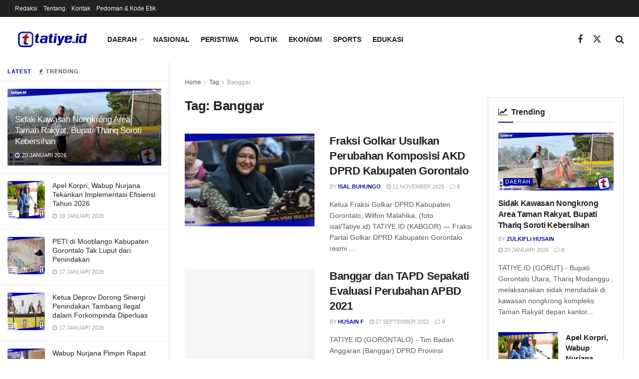

--- FILE ---
content_type: text/html; charset=UTF-8
request_url: https://tatiye.id/tag/banggar/
body_size: 28296
content:
<!doctype html>
<!--[if lt IE 7]> <html class="no-js lt-ie9 lt-ie8 lt-ie7" lang="id"> <![endif]-->
<!--[if IE 7]>    <html class="no-js lt-ie9 lt-ie8" lang="id"> <![endif]-->
<!--[if IE 8]>    <html class="no-js lt-ie9" lang="id"> <![endif]-->
<!--[if IE 9]>    <html class="no-js lt-ie10" lang="id"> <![endif]-->
<!--[if gt IE 8]><!--> <html class="no-js" lang="id"> <!--<![endif]-->
<head>
    <meta http-equiv="Content-Type" content="text/html; charset=UTF-8" />
    <meta name='viewport' content='width=device-width, initial-scale=1, user-scalable=yes' />
    <link rel="profile" href="http://gmpg.org/xfn/11" />
    <link rel="pingback" href="https://tatiye.id/tatiye.id/xmlrpc.php" />
    <meta name="theme-color" content="#000b98">
             <meta name="msapplication-navbutton-color" content="#000b98">
             <meta name="apple-mobile-web-app-status-bar-style" content="#000b98"><meta name='robots' content='index, follow, max-image-preview:large, max-snippet:-1, max-video-preview:-1' />
<meta property="og:type" content="website">
<meta property="og:title" content="Fraksi Golkar Usulkan Perubahan Komposisi AKD DPRD Kabupaten Gorontalo">
<meta property="og:site_name" content="Tatiye.id">
<meta property="og:description" content="Ketua Fraksi Golkar DPRD Kabupaten Gorontalo, Wilfon Malahika, (foto isal/Tatiye.id) TATIYE.ID (KABGOR) — Fraksi Partai Golkar DPRD Kabupaten Gorontalo resmi">
<meta property="og:url" content="https://tatiye.id/tag/banggar">
<meta property="og:locale" content="id_ID">
<meta property="og:image" content="https://i0.wp.com/tatiye.id/tatiye.id/wp-content/uploads/2025/11/IMG_20251111_221635.jpeg?fit=1280%2C635&amp;ssl=1">
<meta property="og:image:height" content="635">
<meta property="og:image:width" content="1280">
<meta name="twitter:card" content="summary">
<meta name="twitter:url" content="https://tatiye.id/tag/banggar">
<meta name="twitter:title" content="Fraksi Golkar Usulkan Perubahan Komposisi AKD DPRD Kabupaten Gorontalo">
<meta name="twitter:description" content="Ketua Fraksi Golkar DPRD Kabupaten Gorontalo, Wilfon Malahika, (foto isal/Tatiye.id) TATIYE.ID (KABGOR) — Fraksi Partai Golkar DPRD Kabupaten Gorontalo resmi">
<meta name="twitter:image" content="https://i0.wp.com/tatiye.id/tatiye.id/wp-content/uploads/2025/11/IMG_20251111_221635.jpeg?fit=1280%2C635&amp;ssl=1">
<meta name="twitter:image:width" content="1280">
<meta name="twitter:image:height" content="635">
<meta name="twitter:site" content="http://twitter.com">
			<script type="text/javascript">
			  var jnews_ajax_url = '/?ajax-request=jnews'
			</script>
			<script type="text/javascript">;window.jnews=window.jnews||{},window.jnews.library=window.jnews.library||{},window.jnews.library=function(){"use strict";var e=this;e.win=window,e.doc=document,e.noop=function(){},e.globalBody=e.doc.getElementsByTagName("body")[0],e.globalBody=e.globalBody?e.globalBody:e.doc,e.win.jnewsDataStorage=e.win.jnewsDataStorage||{_storage:new WeakMap,put:function(e,t,n){this._storage.has(e)||this._storage.set(e,new Map),this._storage.get(e).set(t,n)},get:function(e,t){return this._storage.get(e).get(t)},has:function(e,t){return this._storage.has(e)&&this._storage.get(e).has(t)},remove:function(e,t){var n=this._storage.get(e).delete(t);return 0===!this._storage.get(e).size&&this._storage.delete(e),n}},e.windowWidth=function(){return e.win.innerWidth||e.docEl.clientWidth||e.globalBody.clientWidth},e.windowHeight=function(){return e.win.innerHeight||e.docEl.clientHeight||e.globalBody.clientHeight},e.requestAnimationFrame=e.win.requestAnimationFrame||e.win.webkitRequestAnimationFrame||e.win.mozRequestAnimationFrame||e.win.msRequestAnimationFrame||window.oRequestAnimationFrame||function(e){return setTimeout(e,1e3/60)},e.cancelAnimationFrame=e.win.cancelAnimationFrame||e.win.webkitCancelAnimationFrame||e.win.webkitCancelRequestAnimationFrame||e.win.mozCancelAnimationFrame||e.win.msCancelRequestAnimationFrame||e.win.oCancelRequestAnimationFrame||function(e){clearTimeout(e)},e.classListSupport="classList"in document.createElement("_"),e.hasClass=e.classListSupport?function(e,t){return e.classList.contains(t)}:function(e,t){return e.className.indexOf(t)>=0},e.addClass=e.classListSupport?function(t,n){e.hasClass(t,n)||t.classList.add(n)}:function(t,n){e.hasClass(t,n)||(t.className+=" "+n)},e.removeClass=e.classListSupport?function(t,n){e.hasClass(t,n)&&t.classList.remove(n)}:function(t,n){e.hasClass(t,n)&&(t.className=t.className.replace(n,""))},e.objKeys=function(e){var t=[];for(var n in e)Object.prototype.hasOwnProperty.call(e,n)&&t.push(n);return t},e.isObjectSame=function(e,t){var n=!0;return JSON.stringify(e)!==JSON.stringify(t)&&(n=!1),n},e.extend=function(){for(var e,t,n,o=arguments[0]||{},i=1,a=arguments.length;i<a;i++)if(null!==(e=arguments[i]))for(t in e)o!==(n=e[t])&&void 0!==n&&(o[t]=n);return o},e.dataStorage=e.win.jnewsDataStorage,e.isVisible=function(e){return 0!==e.offsetWidth&&0!==e.offsetHeight||e.getBoundingClientRect().length},e.getHeight=function(e){return e.offsetHeight||e.clientHeight||e.getBoundingClientRect().height},e.getWidth=function(e){return e.offsetWidth||e.clientWidth||e.getBoundingClientRect().width},e.supportsPassive=!1;try{var t=Object.defineProperty({},"passive",{get:function(){e.supportsPassive=!0}});"createEvent"in e.doc?e.win.addEventListener("test",null,t):"fireEvent"in e.doc&&e.win.attachEvent("test",null)}catch(e){}e.passiveOption=!!e.supportsPassive&&{passive:!0},e.setStorage=function(e,t){e="jnews-"+e;var n={expired:Math.floor(((new Date).getTime()+432e5)/1e3)};t=Object.assign(n,t);localStorage.setItem(e,JSON.stringify(t))},e.getStorage=function(e){e="jnews-"+e;var t=localStorage.getItem(e);return null!==t&&0<t.length?JSON.parse(localStorage.getItem(e)):{}},e.expiredStorage=function(){var t,n="jnews-";for(var o in localStorage)o.indexOf(n)>-1&&"undefined"!==(t=e.getStorage(o.replace(n,""))).expired&&t.expired<Math.floor((new Date).getTime()/1e3)&&localStorage.removeItem(o)},e.addEvents=function(t,n,o){for(var i in n){var a=["touchstart","touchmove"].indexOf(i)>=0&&!o&&e.passiveOption;"createEvent"in e.doc?t.addEventListener(i,n[i],a):"fireEvent"in e.doc&&t.attachEvent("on"+i,n[i])}},e.removeEvents=function(t,n){for(var o in n)"createEvent"in e.doc?t.removeEventListener(o,n[o]):"fireEvent"in e.doc&&t.detachEvent("on"+o,n[o])},e.triggerEvents=function(t,n,o){var i;o=o||{detail:null};return"createEvent"in e.doc?(!(i=e.doc.createEvent("CustomEvent")||new CustomEvent(n)).initCustomEvent||i.initCustomEvent(n,!0,!1,o),void t.dispatchEvent(i)):"fireEvent"in e.doc?((i=e.doc.createEventObject()).eventType=n,void t.fireEvent("on"+i.eventType,i)):void 0},e.getParents=function(t,n){void 0===n&&(n=e.doc);for(var o=[],i=t.parentNode,a=!1;!a;)if(i){var r=i;r.querySelectorAll(n).length?a=!0:(o.push(r),i=r.parentNode)}else o=[],a=!0;return o},e.forEach=function(e,t,n){for(var o=0,i=e.length;o<i;o++)t.call(n,e[o],o)},e.getText=function(e){return e.innerText||e.textContent},e.setText=function(e,t){var n="object"==typeof t?t.innerText||t.textContent:t;e.innerText&&(e.innerText=n),e.textContent&&(e.textContent=n)},e.httpBuildQuery=function(t){return e.objKeys(t).reduce(function t(n){var o=arguments.length>1&&void 0!==arguments[1]?arguments[1]:null;return function(i,a){var r=n[a];a=encodeURIComponent(a);var s=o?"".concat(o,"[").concat(a,"]"):a;return null==r||"function"==typeof r?(i.push("".concat(s,"=")),i):["number","boolean","string"].includes(typeof r)?(i.push("".concat(s,"=").concat(encodeURIComponent(r))),i):(i.push(e.objKeys(r).reduce(t(r,s),[]).join("&")),i)}}(t),[]).join("&")},e.get=function(t,n,o,i){return o="function"==typeof o?o:e.noop,e.ajax("GET",t,n,o,i)},e.post=function(t,n,o,i){return o="function"==typeof o?o:e.noop,e.ajax("POST",t,n,o,i)},e.ajax=function(t,n,o,i,a){var r=new XMLHttpRequest,s=n,c=e.httpBuildQuery(o);if(t=-1!=["GET","POST"].indexOf(t)?t:"GET",r.open(t,s+("GET"==t?"?"+c:""),!0),"POST"==t&&r.setRequestHeader("Content-type","application/x-www-form-urlencoded"),r.setRequestHeader("X-Requested-With","XMLHttpRequest"),r.onreadystatechange=function(){4===r.readyState&&200<=r.status&&300>r.status&&"function"==typeof i&&i.call(void 0,r.response)},void 0!==a&&!a){return{xhr:r,send:function(){r.send("POST"==t?c:null)}}}return r.send("POST"==t?c:null),{xhr:r}},e.scrollTo=function(t,n,o){function i(e,t,n){this.start=this.position(),this.change=e-this.start,this.currentTime=0,this.increment=20,this.duration=void 0===n?500:n,this.callback=t,this.finish=!1,this.animateScroll()}return Math.easeInOutQuad=function(e,t,n,o){return(e/=o/2)<1?n/2*e*e+t:-n/2*(--e*(e-2)-1)+t},i.prototype.stop=function(){this.finish=!0},i.prototype.move=function(t){e.doc.documentElement.scrollTop=t,e.globalBody.parentNode.scrollTop=t,e.globalBody.scrollTop=t},i.prototype.position=function(){return e.doc.documentElement.scrollTop||e.globalBody.parentNode.scrollTop||e.globalBody.scrollTop},i.prototype.animateScroll=function(){this.currentTime+=this.increment;var t=Math.easeInOutQuad(this.currentTime,this.start,this.change,this.duration);this.move(t),this.currentTime<this.duration&&!this.finish?e.requestAnimationFrame.call(e.win,this.animateScroll.bind(this)):this.callback&&"function"==typeof this.callback&&this.callback()},new i(t,n,o)},e.unwrap=function(t){var n,o=t;e.forEach(t,(function(e,t){n?n+=e:n=e})),o.replaceWith(n)},e.performance={start:function(e){performance.mark(e+"Start")},stop:function(e){performance.mark(e+"End"),performance.measure(e,e+"Start",e+"End")}},e.fps=function(){var t=0,n=0,o=0;!function(){var i=t=0,a=0,r=0,s=document.getElementById("fpsTable"),c=function(t){void 0===document.getElementsByTagName("body")[0]?e.requestAnimationFrame.call(e.win,(function(){c(t)})):document.getElementsByTagName("body")[0].appendChild(t)};null===s&&((s=document.createElement("div")).style.position="fixed",s.style.top="120px",s.style.left="10px",s.style.width="100px",s.style.height="20px",s.style.border="1px solid black",s.style.fontSize="11px",s.style.zIndex="100000",s.style.backgroundColor="white",s.id="fpsTable",c(s));var l=function(){o++,n=Date.now(),(a=(o/(r=(n-t)/1e3)).toPrecision(2))!=i&&(i=a,s.innerHTML=i+"fps"),1<r&&(t=n,o=0),e.requestAnimationFrame.call(e.win,l)};l()}()},e.instr=function(e,t){for(var n=0;n<t.length;n++)if(-1!==e.toLowerCase().indexOf(t[n].toLowerCase()))return!0},e.winLoad=function(t,n){function o(o){if("complete"===e.doc.readyState||"interactive"===e.doc.readyState)return!o||n?setTimeout(t,n||1):t(o),1}o()||e.addEvents(e.win,{load:o})},e.docReady=function(t,n){function o(o){if("complete"===e.doc.readyState||"interactive"===e.doc.readyState)return!o||n?setTimeout(t,n||1):t(o),1}o()||e.addEvents(e.doc,{DOMContentLoaded:o})},e.fireOnce=function(){e.docReady((function(){e.assets=e.assets||[],e.assets.length&&(e.boot(),e.load_assets())}),50)},e.boot=function(){e.length&&e.doc.querySelectorAll("style[media]").forEach((function(e){"not all"==e.getAttribute("media")&&e.removeAttribute("media")}))},e.create_js=function(t,n){var o=e.doc.createElement("script");switch(o.setAttribute("src",t),n){case"defer":o.setAttribute("defer",!0);break;case"async":o.setAttribute("async",!0);break;case"deferasync":o.setAttribute("defer",!0),o.setAttribute("async",!0)}e.globalBody.appendChild(o)},e.load_assets=function(){"object"==typeof e.assets&&e.forEach(e.assets.slice(0),(function(t,n){var o="";t.defer&&(o+="defer"),t.async&&(o+="async"),e.create_js(t.url,o);var i=e.assets.indexOf(t);i>-1&&e.assets.splice(i,1)})),e.assets=jnewsoption.au_scripts=window.jnewsads=[]},e.setCookie=function(e,t,n){var o="";if(n){var i=new Date;i.setTime(i.getTime()+24*n*60*60*1e3),o="; expires="+i.toUTCString()}document.cookie=e+"="+(t||"")+o+"; path=/"},e.getCookie=function(e){for(var t=e+"=",n=document.cookie.split(";"),o=0;o<n.length;o++){for(var i=n[o];" "==i.charAt(0);)i=i.substring(1,i.length);if(0==i.indexOf(t))return i.substring(t.length,i.length)}return null},e.eraseCookie=function(e){document.cookie=e+"=; Path=/; Expires=Thu, 01 Jan 1970 00:00:01 GMT;"},e.docReady((function(){e.globalBody=e.globalBody==e.doc?e.doc.getElementsByTagName("body")[0]:e.globalBody,e.globalBody=e.globalBody?e.globalBody:e.doc})),e.winLoad((function(){e.winLoad((function(){var t=!1;if(void 0!==window.jnewsadmin)if(void 0!==window.file_version_checker){var n=e.objKeys(window.file_version_checker);n.length?n.forEach((function(e){t||"10.0.4"===window.file_version_checker[e]||(t=!0)})):t=!0}else t=!0;t&&(window.jnewsHelper.getMessage(),window.jnewsHelper.getNotice())}),2500)}))},window.jnews.library=new window.jnews.library;</script><!-- Jetpack Site Verification Tags -->
<meta name="google-site-verification" content="ZKifYFC3-jt89rtqAbHp-dWu2RZG414RY2Iq6BFfRSk" />

	<!-- This site is optimized with the Yoast SEO plugin v26.7 - https://yoast.com/wordpress/plugins/seo/ -->
	<title>Berita Banggar Terkini dan Populer - Tatiye.id</title>
	<link rel="canonical" href="https://tatiye.id/tag/banggar/" />
	<meta property="og:locale" content="id_ID" />
	<meta property="og:type" content="article" />
	<meta property="og:title" content="Berita Banggar Terkini dan Populer - Tatiye.id" />
	<meta property="og:url" content="https://tatiye.id/tag/banggar/" />
	<meta property="og:site_name" content="Tatiye.id" />
	<meta name="twitter:card" content="summary_large_image" />
	<script type="application/ld+json" class="yoast-schema-graph">{"@context":"https://schema.org","@graph":[{"@type":"CollectionPage","@id":"https://tatiye.id/tag/banggar/","url":"https://tatiye.id/tag/banggar/","name":"Berita Banggar Terkini dan Populer - Tatiye.id","isPartOf":{"@id":"https://tatiye.id/#website"},"primaryImageOfPage":{"@id":"https://tatiye.id/tag/banggar/#primaryimage"},"image":{"@id":"https://tatiye.id/tag/banggar/#primaryimage"},"thumbnailUrl":"https://i0.wp.com/tatiye.id/tatiye.id/wp-content/uploads/2025/11/IMG_20251111_221635.jpeg?fit=1280%2C635&ssl=1","breadcrumb":{"@id":"https://tatiye.id/tag/banggar/#breadcrumb"},"inLanguage":"id"},{"@type":"ImageObject","inLanguage":"id","@id":"https://tatiye.id/tag/banggar/#primaryimage","url":"https://i0.wp.com/tatiye.id/tatiye.id/wp-content/uploads/2025/11/IMG_20251111_221635.jpeg?fit=1280%2C635&ssl=1","contentUrl":"https://i0.wp.com/tatiye.id/tatiye.id/wp-content/uploads/2025/11/IMG_20251111_221635.jpeg?fit=1280%2C635&ssl=1","width":1280,"height":635},{"@type":"BreadcrumbList","@id":"https://tatiye.id/tag/banggar/#breadcrumb","itemListElement":[{"@type":"ListItem","position":1,"name":"Beranda","item":"https://tatiye.id/"},{"@type":"ListItem","position":2,"name":"Banggar"}]},{"@type":"WebSite","@id":"https://tatiye.id/#website","url":"https://tatiye.id/","name":"Tatiye.id","description":"","publisher":{"@id":"https://tatiye.id/#organization"},"potentialAction":[{"@type":"SearchAction","target":{"@type":"EntryPoint","urlTemplate":"https://tatiye.id/?s={search_term_string}"},"query-input":{"@type":"PropertyValueSpecification","valueRequired":true,"valueName":"search_term_string"}}],"inLanguage":"id"},{"@type":"Organization","@id":"https://tatiye.id/#organization","name":"tatiye.id","url":"https://tatiye.id/","logo":{"@type":"ImageObject","inLanguage":"id","@id":"https://tatiye.id/#/schema/logo/image/","url":"https://i1.wp.com/tatiye.id/tatiye.id/wp-content/uploads/2020/12/favicon-logo-tatiyeid.png?fit=512%2C512&ssl=1","contentUrl":"https://i1.wp.com/tatiye.id/tatiye.id/wp-content/uploads/2020/12/favicon-logo-tatiyeid.png?fit=512%2C512&ssl=1","width":512,"height":512,"caption":"tatiye.id"},"image":{"@id":"https://tatiye.id/#/schema/logo/image/"}}]}</script>
	<!-- / Yoast SEO plugin. -->


<link rel='dns-prefetch' href='//stats.wp.com' />
<link rel='dns-prefetch' href='//jetpack.wordpress.com' />
<link rel='dns-prefetch' href='//s0.wp.com' />
<link rel='dns-prefetch' href='//public-api.wordpress.com' />
<link rel='dns-prefetch' href='//0.gravatar.com' />
<link rel='dns-prefetch' href='//1.gravatar.com' />
<link rel='dns-prefetch' href='//2.gravatar.com' />
<link rel='preconnect' href='//c0.wp.com' />
<link rel='preconnect' href='//i0.wp.com' />
<link rel="alternate" type="application/rss+xml" title="Tatiye.id &raquo; Feed" href="https://tatiye.id/feed/" />
<link rel="alternate" type="application/rss+xml" title="Tatiye.id &raquo; Umpan Komentar" href="https://tatiye.id/comments/feed/" />
<link rel="alternate" type="application/rss+xml" title="Tatiye.id &raquo; Banggar Umpan Tag" href="https://tatiye.id/tag/banggar/feed/" />
<style id='wp-img-auto-sizes-contain-inline-css' type='text/css'>
img:is([sizes=auto i],[sizes^="auto," i]){contain-intrinsic-size:3000px 1500px}
/*# sourceURL=wp-img-auto-sizes-contain-inline-css */
</style>
<style id='wp-emoji-styles-inline-css' type='text/css'>

	img.wp-smiley, img.emoji {
		display: inline !important;
		border: none !important;
		box-shadow: none !important;
		height: 1em !important;
		width: 1em !important;
		margin: 0 0.07em !important;
		vertical-align: -0.1em !important;
		background: none !important;
		padding: 0 !important;
	}
/*# sourceURL=wp-emoji-styles-inline-css */
</style>
<link rel='stylesheet' id='wp-block-library-css' href='https://c0.wp.com/c/6.9/wp-includes/css/dist/block-library/style.min.css' type='text/css' media='all' />
<style id='classic-theme-styles-inline-css' type='text/css'>
/*! This file is auto-generated */
.wp-block-button__link{color:#fff;background-color:#32373c;border-radius:9999px;box-shadow:none;text-decoration:none;padding:calc(.667em + 2px) calc(1.333em + 2px);font-size:1.125em}.wp-block-file__button{background:#32373c;color:#fff;text-decoration:none}
/*# sourceURL=/wp-includes/css/classic-themes.min.css */
</style>
<link rel='stylesheet' id='jnews-faq-css' href='https://tatiye.id/tatiye.id/wp-content/plugins/jnews-essential/assets/css/faq.css?ver=12.0.3' type='text/css' media='all' />
<link rel='stylesheet' id='mediaelement-css' href='https://c0.wp.com/c/6.9/wp-includes/js/mediaelement/mediaelementplayer-legacy.min.css' type='text/css' media='all' />
<link rel='stylesheet' id='wp-mediaelement-css' href='https://c0.wp.com/c/6.9/wp-includes/js/mediaelement/wp-mediaelement.min.css' type='text/css' media='all' />
<style id='jetpack-sharing-buttons-style-inline-css' type='text/css'>
.jetpack-sharing-buttons__services-list{display:flex;flex-direction:row;flex-wrap:wrap;gap:0;list-style-type:none;margin:5px;padding:0}.jetpack-sharing-buttons__services-list.has-small-icon-size{font-size:12px}.jetpack-sharing-buttons__services-list.has-normal-icon-size{font-size:16px}.jetpack-sharing-buttons__services-list.has-large-icon-size{font-size:24px}.jetpack-sharing-buttons__services-list.has-huge-icon-size{font-size:36px}@media print{.jetpack-sharing-buttons__services-list{display:none!important}}.editor-styles-wrapper .wp-block-jetpack-sharing-buttons{gap:0;padding-inline-start:0}ul.jetpack-sharing-buttons__services-list.has-background{padding:1.25em 2.375em}
/*# sourceURL=https://tatiye.id/tatiye.id/wp-content/plugins/jetpack/_inc/blocks/sharing-buttons/view.css */
</style>
<style id='global-styles-inline-css' type='text/css'>
:root{--wp--preset--aspect-ratio--square: 1;--wp--preset--aspect-ratio--4-3: 4/3;--wp--preset--aspect-ratio--3-4: 3/4;--wp--preset--aspect-ratio--3-2: 3/2;--wp--preset--aspect-ratio--2-3: 2/3;--wp--preset--aspect-ratio--16-9: 16/9;--wp--preset--aspect-ratio--9-16: 9/16;--wp--preset--color--black: #000000;--wp--preset--color--cyan-bluish-gray: #abb8c3;--wp--preset--color--white: #ffffff;--wp--preset--color--pale-pink: #f78da7;--wp--preset--color--vivid-red: #cf2e2e;--wp--preset--color--luminous-vivid-orange: #ff6900;--wp--preset--color--luminous-vivid-amber: #fcb900;--wp--preset--color--light-green-cyan: #7bdcb5;--wp--preset--color--vivid-green-cyan: #00d084;--wp--preset--color--pale-cyan-blue: #8ed1fc;--wp--preset--color--vivid-cyan-blue: #0693e3;--wp--preset--color--vivid-purple: #9b51e0;--wp--preset--gradient--vivid-cyan-blue-to-vivid-purple: linear-gradient(135deg,rgb(6,147,227) 0%,rgb(155,81,224) 100%);--wp--preset--gradient--light-green-cyan-to-vivid-green-cyan: linear-gradient(135deg,rgb(122,220,180) 0%,rgb(0,208,130) 100%);--wp--preset--gradient--luminous-vivid-amber-to-luminous-vivid-orange: linear-gradient(135deg,rgb(252,185,0) 0%,rgb(255,105,0) 100%);--wp--preset--gradient--luminous-vivid-orange-to-vivid-red: linear-gradient(135deg,rgb(255,105,0) 0%,rgb(207,46,46) 100%);--wp--preset--gradient--very-light-gray-to-cyan-bluish-gray: linear-gradient(135deg,rgb(238,238,238) 0%,rgb(169,184,195) 100%);--wp--preset--gradient--cool-to-warm-spectrum: linear-gradient(135deg,rgb(74,234,220) 0%,rgb(151,120,209) 20%,rgb(207,42,186) 40%,rgb(238,44,130) 60%,rgb(251,105,98) 80%,rgb(254,248,76) 100%);--wp--preset--gradient--blush-light-purple: linear-gradient(135deg,rgb(255,206,236) 0%,rgb(152,150,240) 100%);--wp--preset--gradient--blush-bordeaux: linear-gradient(135deg,rgb(254,205,165) 0%,rgb(254,45,45) 50%,rgb(107,0,62) 100%);--wp--preset--gradient--luminous-dusk: linear-gradient(135deg,rgb(255,203,112) 0%,rgb(199,81,192) 50%,rgb(65,88,208) 100%);--wp--preset--gradient--pale-ocean: linear-gradient(135deg,rgb(255,245,203) 0%,rgb(182,227,212) 50%,rgb(51,167,181) 100%);--wp--preset--gradient--electric-grass: linear-gradient(135deg,rgb(202,248,128) 0%,rgb(113,206,126) 100%);--wp--preset--gradient--midnight: linear-gradient(135deg,rgb(2,3,129) 0%,rgb(40,116,252) 100%);--wp--preset--font-size--small: 13px;--wp--preset--font-size--medium: 20px;--wp--preset--font-size--large: 36px;--wp--preset--font-size--x-large: 42px;--wp--preset--spacing--20: 0.44rem;--wp--preset--spacing--30: 0.67rem;--wp--preset--spacing--40: 1rem;--wp--preset--spacing--50: 1.5rem;--wp--preset--spacing--60: 2.25rem;--wp--preset--spacing--70: 3.38rem;--wp--preset--spacing--80: 5.06rem;--wp--preset--shadow--natural: 6px 6px 9px rgba(0, 0, 0, 0.2);--wp--preset--shadow--deep: 12px 12px 50px rgba(0, 0, 0, 0.4);--wp--preset--shadow--sharp: 6px 6px 0px rgba(0, 0, 0, 0.2);--wp--preset--shadow--outlined: 6px 6px 0px -3px rgb(255, 255, 255), 6px 6px rgb(0, 0, 0);--wp--preset--shadow--crisp: 6px 6px 0px rgb(0, 0, 0);}:where(.is-layout-flex){gap: 0.5em;}:where(.is-layout-grid){gap: 0.5em;}body .is-layout-flex{display: flex;}.is-layout-flex{flex-wrap: wrap;align-items: center;}.is-layout-flex > :is(*, div){margin: 0;}body .is-layout-grid{display: grid;}.is-layout-grid > :is(*, div){margin: 0;}:where(.wp-block-columns.is-layout-flex){gap: 2em;}:where(.wp-block-columns.is-layout-grid){gap: 2em;}:where(.wp-block-post-template.is-layout-flex){gap: 1.25em;}:where(.wp-block-post-template.is-layout-grid){gap: 1.25em;}.has-black-color{color: var(--wp--preset--color--black) !important;}.has-cyan-bluish-gray-color{color: var(--wp--preset--color--cyan-bluish-gray) !important;}.has-white-color{color: var(--wp--preset--color--white) !important;}.has-pale-pink-color{color: var(--wp--preset--color--pale-pink) !important;}.has-vivid-red-color{color: var(--wp--preset--color--vivid-red) !important;}.has-luminous-vivid-orange-color{color: var(--wp--preset--color--luminous-vivid-orange) !important;}.has-luminous-vivid-amber-color{color: var(--wp--preset--color--luminous-vivid-amber) !important;}.has-light-green-cyan-color{color: var(--wp--preset--color--light-green-cyan) !important;}.has-vivid-green-cyan-color{color: var(--wp--preset--color--vivid-green-cyan) !important;}.has-pale-cyan-blue-color{color: var(--wp--preset--color--pale-cyan-blue) !important;}.has-vivid-cyan-blue-color{color: var(--wp--preset--color--vivid-cyan-blue) !important;}.has-vivid-purple-color{color: var(--wp--preset--color--vivid-purple) !important;}.has-black-background-color{background-color: var(--wp--preset--color--black) !important;}.has-cyan-bluish-gray-background-color{background-color: var(--wp--preset--color--cyan-bluish-gray) !important;}.has-white-background-color{background-color: var(--wp--preset--color--white) !important;}.has-pale-pink-background-color{background-color: var(--wp--preset--color--pale-pink) !important;}.has-vivid-red-background-color{background-color: var(--wp--preset--color--vivid-red) !important;}.has-luminous-vivid-orange-background-color{background-color: var(--wp--preset--color--luminous-vivid-orange) !important;}.has-luminous-vivid-amber-background-color{background-color: var(--wp--preset--color--luminous-vivid-amber) !important;}.has-light-green-cyan-background-color{background-color: var(--wp--preset--color--light-green-cyan) !important;}.has-vivid-green-cyan-background-color{background-color: var(--wp--preset--color--vivid-green-cyan) !important;}.has-pale-cyan-blue-background-color{background-color: var(--wp--preset--color--pale-cyan-blue) !important;}.has-vivid-cyan-blue-background-color{background-color: var(--wp--preset--color--vivid-cyan-blue) !important;}.has-vivid-purple-background-color{background-color: var(--wp--preset--color--vivid-purple) !important;}.has-black-border-color{border-color: var(--wp--preset--color--black) !important;}.has-cyan-bluish-gray-border-color{border-color: var(--wp--preset--color--cyan-bluish-gray) !important;}.has-white-border-color{border-color: var(--wp--preset--color--white) !important;}.has-pale-pink-border-color{border-color: var(--wp--preset--color--pale-pink) !important;}.has-vivid-red-border-color{border-color: var(--wp--preset--color--vivid-red) !important;}.has-luminous-vivid-orange-border-color{border-color: var(--wp--preset--color--luminous-vivid-orange) !important;}.has-luminous-vivid-amber-border-color{border-color: var(--wp--preset--color--luminous-vivid-amber) !important;}.has-light-green-cyan-border-color{border-color: var(--wp--preset--color--light-green-cyan) !important;}.has-vivid-green-cyan-border-color{border-color: var(--wp--preset--color--vivid-green-cyan) !important;}.has-pale-cyan-blue-border-color{border-color: var(--wp--preset--color--pale-cyan-blue) !important;}.has-vivid-cyan-blue-border-color{border-color: var(--wp--preset--color--vivid-cyan-blue) !important;}.has-vivid-purple-border-color{border-color: var(--wp--preset--color--vivid-purple) !important;}.has-vivid-cyan-blue-to-vivid-purple-gradient-background{background: var(--wp--preset--gradient--vivid-cyan-blue-to-vivid-purple) !important;}.has-light-green-cyan-to-vivid-green-cyan-gradient-background{background: var(--wp--preset--gradient--light-green-cyan-to-vivid-green-cyan) !important;}.has-luminous-vivid-amber-to-luminous-vivid-orange-gradient-background{background: var(--wp--preset--gradient--luminous-vivid-amber-to-luminous-vivid-orange) !important;}.has-luminous-vivid-orange-to-vivid-red-gradient-background{background: var(--wp--preset--gradient--luminous-vivid-orange-to-vivid-red) !important;}.has-very-light-gray-to-cyan-bluish-gray-gradient-background{background: var(--wp--preset--gradient--very-light-gray-to-cyan-bluish-gray) !important;}.has-cool-to-warm-spectrum-gradient-background{background: var(--wp--preset--gradient--cool-to-warm-spectrum) !important;}.has-blush-light-purple-gradient-background{background: var(--wp--preset--gradient--blush-light-purple) !important;}.has-blush-bordeaux-gradient-background{background: var(--wp--preset--gradient--blush-bordeaux) !important;}.has-luminous-dusk-gradient-background{background: var(--wp--preset--gradient--luminous-dusk) !important;}.has-pale-ocean-gradient-background{background: var(--wp--preset--gradient--pale-ocean) !important;}.has-electric-grass-gradient-background{background: var(--wp--preset--gradient--electric-grass) !important;}.has-midnight-gradient-background{background: var(--wp--preset--gradient--midnight) !important;}.has-small-font-size{font-size: var(--wp--preset--font-size--small) !important;}.has-medium-font-size{font-size: var(--wp--preset--font-size--medium) !important;}.has-large-font-size{font-size: var(--wp--preset--font-size--large) !important;}.has-x-large-font-size{font-size: var(--wp--preset--font-size--x-large) !important;}
:where(.wp-block-post-template.is-layout-flex){gap: 1.25em;}:where(.wp-block-post-template.is-layout-grid){gap: 1.25em;}
:where(.wp-block-term-template.is-layout-flex){gap: 1.25em;}:where(.wp-block-term-template.is-layout-grid){gap: 1.25em;}
:where(.wp-block-columns.is-layout-flex){gap: 2em;}:where(.wp-block-columns.is-layout-grid){gap: 2em;}
:root :where(.wp-block-pullquote){font-size: 1.5em;line-height: 1.6;}
/*# sourceURL=global-styles-inline-css */
</style>
<link rel='stylesheet' id='elementor-frontend-css' href='https://tatiye.id/tatiye.id/wp-content/plugins/elementor/assets/css/frontend.min.css?ver=3.34.1' type='text/css' media='all' />
<link rel='stylesheet' id='font-awesome-css' href='https://tatiye.id/tatiye.id/wp-content/plugins/elementor/assets/lib/font-awesome/css/font-awesome.min.css?ver=4.7.0' type='text/css' media='all' />
<link rel='stylesheet' id='jnews-frontend-css' href='https://tatiye.id/tatiye.id/wp-content/themes/jnews/assets/dist/frontend.min.css?ver=12.0.3' type='text/css' media='all' />
<link rel='stylesheet' id='jnews-elementor-css' href='https://tatiye.id/tatiye.id/wp-content/themes/jnews/assets/css/elementor-frontend.css?ver=12.0.3' type='text/css' media='all' />
<link rel='stylesheet' id='jnews-style-css' href='https://tatiye.id/tatiye.id/wp-content/themes/jnews/style.css?ver=12.0.3' type='text/css' media='all' />
<link rel='stylesheet' id='jnews-darkmode-css' href='https://tatiye.id/tatiye.id/wp-content/themes/jnews/assets/css/darkmode.css?ver=12.0.3' type='text/css' media='all' />
<link rel='stylesheet' id='jnews-scheme-css' href='https://tatiye.id/tatiye.id/wp-content/themes/jnews/data/import/news/scheme.css?ver=12.0.3' type='text/css' media='all' />
<script type="text/javascript" src="https://c0.wp.com/c/6.9/wp-includes/js/jquery/jquery.min.js" id="jquery-core-js"></script>
<script type="text/javascript" src="https://c0.wp.com/c/6.9/wp-includes/js/jquery/jquery-migrate.min.js" id="jquery-migrate-js"></script>
<link rel="https://api.w.org/" href="https://tatiye.id/wp-json/" /><link rel="alternate" title="JSON" type="application/json" href="https://tatiye.id/wp-json/wp/v2/tags/3433" /><link rel="EditURI" type="application/rsd+xml" title="RSD" href="https://tatiye.id/tatiye.id/xmlrpc.php?rsd" />
<meta name="generator" content="WordPress 6.9" />
  <script src="https://cdn.onesignal.com/sdks/web/v16/OneSignalSDK.page.js" defer></script>
  <script>
          window.OneSignalDeferred = window.OneSignalDeferred || [];
          OneSignalDeferred.push(async function(OneSignal) {
            await OneSignal.init({
              appId: "d47fe5dd-3415-4ecd-9b74-712836586b4c",
              serviceWorkerOverrideForTypical: true,
              path: "https://tatiye.id/tatiye.id/wp-content/plugins/onesignal-free-web-push-notifications/sdk_files/",
              serviceWorkerParam: { scope: "/tatiye.id/wp-content/plugins/onesignal-free-web-push-notifications/sdk_files/push/onesignal/" },
              serviceWorkerPath: "OneSignalSDKWorker.js",
            });
          });

          // Unregister the legacy OneSignal service worker to prevent scope conflicts
          if (navigator.serviceWorker) {
            navigator.serviceWorker.getRegistrations().then((registrations) => {
              // Iterate through all registered service workers
              registrations.forEach((registration) => {
                // Check the script URL to identify the specific service worker
                if (registration.active && registration.active.scriptURL.includes('OneSignalSDKWorker.js.php')) {
                  // Unregister the service worker
                  registration.unregister().then((success) => {
                    if (success) {
                      console.log('OneSignalSW: Successfully unregistered:', registration.active.scriptURL);
                    } else {
                      console.log('OneSignalSW: Failed to unregister:', registration.active.scriptURL);
                    }
                  });
                }
              });
            }).catch((error) => {
              console.error('Error fetching service worker registrations:', error);
            });
        }
        </script>
	<style>img#wpstats{display:none}</style>
		<meta name="generator" content="Elementor 3.34.1; features: additional_custom_breakpoints; settings: css_print_method-external, google_font-enabled, font_display-auto">
			<style>
				.e-con.e-parent:nth-of-type(n+4):not(.e-lazyloaded):not(.e-no-lazyload),
				.e-con.e-parent:nth-of-type(n+4):not(.e-lazyloaded):not(.e-no-lazyload) * {
					background-image: none !important;
				}
				@media screen and (max-height: 1024px) {
					.e-con.e-parent:nth-of-type(n+3):not(.e-lazyloaded):not(.e-no-lazyload),
					.e-con.e-parent:nth-of-type(n+3):not(.e-lazyloaded):not(.e-no-lazyload) * {
						background-image: none !important;
					}
				}
				@media screen and (max-height: 640px) {
					.e-con.e-parent:nth-of-type(n+2):not(.e-lazyloaded):not(.e-no-lazyload),
					.e-con.e-parent:nth-of-type(n+2):not(.e-lazyloaded):not(.e-no-lazyload) * {
						background-image: none !important;
					}
				}
			</style>
			<script type='application/ld+json'>{"@context":"http:\/\/schema.org","@type":"Organization","@id":"https:\/\/tatiye.id\/tatiye.id\/#organization","url":"https:\/\/tatiye.id\/tatiye.id\/","name":"","logo":{"@type":"ImageObject","url":"https:\/\/tatiye.id\/tatiye.id\/wp-content\/uploads\/2020\/12\/favicon-logo-tatiyeid.png"},"sameAs":["http:\/\/facebook.com","http:\/\/twitter.com"]}</script>
<script type='application/ld+json'>{"@context":"http:\/\/schema.org","@type":"WebSite","@id":"https:\/\/tatiye.id\/tatiye.id\/#website","url":"https:\/\/tatiye.id\/tatiye.id\/","name":"","potentialAction":{"@type":"SearchAction","target":"https:\/\/tatiye.id\/tatiye.id\/?s={search_term_string}","query-input":"required name=search_term_string"}}</script>
<link rel="icon" href="https://i0.wp.com/tatiye.id/tatiye.id/wp-content/uploads/2020/12/cropped-favicon-logo-tatiyeid.png?fit=32%2C32&#038;ssl=1" sizes="32x32" />
<link rel="icon" href="https://i0.wp.com/tatiye.id/tatiye.id/wp-content/uploads/2020/12/cropped-favicon-logo-tatiyeid.png?fit=192%2C192&#038;ssl=1" sizes="192x192" />
<link rel="apple-touch-icon" href="https://i0.wp.com/tatiye.id/tatiye.id/wp-content/uploads/2020/12/cropped-favicon-logo-tatiyeid.png?fit=180%2C180&#038;ssl=1" />
<meta name="msapplication-TileImage" content="https://i0.wp.com/tatiye.id/tatiye.id/wp-content/uploads/2020/12/cropped-favicon-logo-tatiyeid.png?fit=270%2C270&#038;ssl=1" />
<script>



</script><style id="jeg_dynamic_css" type="text/css" data-type="jeg_custom-css">body { --j-accent-color : #000b98; } a, .jeg_menu_style_5>li>a:hover, .jeg_menu_style_5>li.sfHover>a, .jeg_menu_style_5>li.current-menu-item>a, .jeg_menu_style_5>li.current-menu-ancestor>a, .jeg_navbar .jeg_menu:not(.jeg_main_menu)>li>a:hover, .jeg_midbar .jeg_menu:not(.jeg_main_menu)>li>a:hover, .jeg_side_tabs li.active, .jeg_block_heading_5 strong, .jeg_block_heading_6 strong, .jeg_block_heading_7 strong, .jeg_block_heading_8 strong, .jeg_subcat_list li a:hover, .jeg_subcat_list li button:hover, .jeg_pl_lg_7 .jeg_thumb .jeg_post_category a, .jeg_pl_xs_2:before, .jeg_pl_xs_4 .jeg_postblock_content:before, .jeg_postblock .jeg_post_title a:hover, .jeg_hero_style_6 .jeg_post_title a:hover, .jeg_sidefeed .jeg_pl_xs_3 .jeg_post_title a:hover, .widget_jnews_popular .jeg_post_title a:hover, .jeg_meta_author a, .widget_archive li a:hover, .widget_pages li a:hover, .widget_meta li a:hover, .widget_recent_entries li a:hover, .widget_rss li a:hover, .widget_rss cite, .widget_categories li a:hover, .widget_categories li.current-cat>a, #breadcrumbs a:hover, .jeg_share_count .counts, .commentlist .bypostauthor>.comment-body>.comment-author>.fn, span.required, .jeg_review_title, .bestprice .price, .authorlink a:hover, .jeg_vertical_playlist .jeg_video_playlist_play_icon, .jeg_vertical_playlist .jeg_video_playlist_item.active .jeg_video_playlist_thumbnail:before, .jeg_horizontal_playlist .jeg_video_playlist_play, .woocommerce li.product .pricegroup .button, .widget_display_forums li a:hover, .widget_display_topics li:before, .widget_display_replies li:before, .widget_display_views li:before, .bbp-breadcrumb a:hover, .jeg_mobile_menu li.sfHover>a, .jeg_mobile_menu li a:hover, .split-template-6 .pagenum, .jeg_mobile_menu_style_5>li>a:hover, .jeg_mobile_menu_style_5>li.sfHover>a, .jeg_mobile_menu_style_5>li.current-menu-item>a, .jeg_mobile_menu_style_5>li.current-menu-ancestor>a, .jeg_mobile_menu.jeg_menu_dropdown li.open > div > a { color : #000b98; } .jeg_menu_style_1>li>a:before, .jeg_menu_style_2>li>a:before, .jeg_menu_style_3>li>a:before, .jeg_side_toggle, .jeg_slide_caption .jeg_post_category a, .jeg_slider_type_1_wrapper .tns-controls button.tns-next, .jeg_block_heading_1 .jeg_block_title span, .jeg_block_heading_2 .jeg_block_title span, .jeg_block_heading_3, .jeg_block_heading_4 .jeg_block_title span, .jeg_block_heading_6:after, .jeg_pl_lg_box .jeg_post_category a, .jeg_pl_md_box .jeg_post_category a, .jeg_readmore:hover, .jeg_thumb .jeg_post_category a, .jeg_block_loadmore a:hover, .jeg_postblock.alt .jeg_block_loadmore a:hover, .jeg_block_loadmore a.active, .jeg_postblock_carousel_2 .jeg_post_category a, .jeg_heroblock .jeg_post_category a, .jeg_pagenav_1 .page_number.active, .jeg_pagenav_1 .page_number.active:hover, input[type="submit"], .btn, .button, .widget_tag_cloud a:hover, .popularpost_item:hover .jeg_post_title a:before, .jeg_splitpost_4 .page_nav, .jeg_splitpost_5 .page_nav, .jeg_post_via a:hover, .jeg_post_source a:hover, .jeg_post_tags a:hover, .comment-reply-title small a:before, .comment-reply-title small a:after, .jeg_storelist .productlink, .authorlink li.active a:before, .jeg_footer.dark .socials_widget:not(.nobg) a:hover .fa, div.jeg_breakingnews_title, .jeg_overlay_slider_bottom_wrapper .tns-controls button, .jeg_overlay_slider_bottom_wrapper .tns-controls button:hover, .jeg_vertical_playlist .jeg_video_playlist_current, .woocommerce span.onsale, .woocommerce #respond input#submit:hover, .woocommerce a.button:hover, .woocommerce button.button:hover, .woocommerce input.button:hover, .woocommerce #respond input#submit.alt, .woocommerce a.button.alt, .woocommerce button.button.alt, .woocommerce input.button.alt, .jeg_popup_post .caption, .jeg_footer.dark input[type="submit"], .jeg_footer.dark .btn, .jeg_footer.dark .button, .footer_widget.widget_tag_cloud a:hover, .jeg_inner_content .content-inner .jeg_post_category a:hover, #buddypress .standard-form button, #buddypress a.button, #buddypress input[type="submit"], #buddypress input[type="button"], #buddypress input[type="reset"], #buddypress ul.button-nav li a, #buddypress .generic-button a, #buddypress .generic-button button, #buddypress .comment-reply-link, #buddypress a.bp-title-button, #buddypress.buddypress-wrap .members-list li .user-update .activity-read-more a, div#buddypress .standard-form button:hover, div#buddypress a.button:hover, div#buddypress input[type="submit"]:hover, div#buddypress input[type="button"]:hover, div#buddypress input[type="reset"]:hover, div#buddypress ul.button-nav li a:hover, div#buddypress .generic-button a:hover, div#buddypress .generic-button button:hover, div#buddypress .comment-reply-link:hover, div#buddypress a.bp-title-button:hover, div#buddypress.buddypress-wrap .members-list li .user-update .activity-read-more a:hover, #buddypress #item-nav .item-list-tabs ul li a:before, .jeg_inner_content .jeg_meta_container .follow-wrapper a { background-color : #000b98; } .jeg_block_heading_7 .jeg_block_title span, .jeg_readmore:hover, .jeg_block_loadmore a:hover, .jeg_block_loadmore a.active, .jeg_pagenav_1 .page_number.active, .jeg_pagenav_1 .page_number.active:hover, .jeg_pagenav_3 .page_number:hover, .jeg_prevnext_post a:hover h3, .jeg_overlay_slider .jeg_post_category, .jeg_sidefeed .jeg_post.active, .jeg_vertical_playlist.jeg_vertical_playlist .jeg_video_playlist_item.active .jeg_video_playlist_thumbnail img, .jeg_horizontal_playlist .jeg_video_playlist_item.active { border-color : #000b98; } .jeg_tabpost_nav li.active, .woocommerce div.product .woocommerce-tabs ul.tabs li.active, .jeg_mobile_menu_style_1>li.current-menu-item a, .jeg_mobile_menu_style_1>li.current-menu-ancestor a, .jeg_mobile_menu_style_2>li.current-menu-item::after, .jeg_mobile_menu_style_2>li.current-menu-ancestor::after, .jeg_mobile_menu_style_3>li.current-menu-item::before, .jeg_mobile_menu_style_3>li.current-menu-ancestor::before { border-bottom-color : #000b98; } .jeg_midbar { height : 90px; } .jeg_mobile_midbar, .jeg_mobile_midbar.dark { background : #ffffff; } .jeg_navbar_mobile_menu { border-top-width : 0px; } .jeg_header .socials_widget > a > i.fa:before { color : #333333; } .jeg_header .socials_widget.nobg > a > i > span.jeg-icon svg { fill : #333333; } .jeg_header .socials_widget.nobg > a > span.jeg-icon svg { fill : #333333; } .jeg_header .socials_widget > a > span.jeg-icon svg { fill : #333333; } .jeg_header .socials_widget > a > i > span.jeg-icon svg { fill : #333333; } </style><style type="text/css">
					.no_thumbnail .jeg_thumb,
					.thumbnail-container.no_thumbnail {
					    display: none !important;
					}
					.jeg_search_result .jeg_pl_xs_3.no_thumbnail .jeg_postblock_content,
					.jeg_sidefeed .jeg_pl_xs_3.no_thumbnail .jeg_postblock_content,
					.jeg_pl_sm.no_thumbnail .jeg_postblock_content {
					    margin-left: 0;
					}
					.jeg_postblock_11 .no_thumbnail .jeg_postblock_content,
					.jeg_postblock_12 .no_thumbnail .jeg_postblock_content,
					.jeg_postblock_12.jeg_col_3o3 .no_thumbnail .jeg_postblock_content  {
					    margin-top: 0;
					}
					.jeg_postblock_15 .jeg_pl_md_box.no_thumbnail .jeg_postblock_content,
					.jeg_postblock_19 .jeg_pl_md_box.no_thumbnail .jeg_postblock_content,
					.jeg_postblock_24 .jeg_pl_md_box.no_thumbnail .jeg_postblock_content,
					.jeg_sidefeed .jeg_pl_md_box .jeg_postblock_content {
					    position: relative;
					}
					.jeg_postblock_carousel_2 .no_thumbnail .jeg_post_title a,
					.jeg_postblock_carousel_2 .no_thumbnail .jeg_post_title a:hover,
					.jeg_postblock_carousel_2 .no_thumbnail .jeg_post_meta .fa {
					    color: #212121 !important;
					} 
					.jnews-dark-mode .jeg_postblock_carousel_2 .no_thumbnail .jeg_post_title a,
					.jnews-dark-mode .jeg_postblock_carousel_2 .no_thumbnail .jeg_post_title a:hover,
					.jnews-dark-mode .jeg_postblock_carousel_2 .no_thumbnail .jeg_post_meta .fa {
					    color: #fff !important;
					} 
				</style>		<style type="text/css" id="wp-custom-css">
			ins.adsbygoogle[data-ad-status="unfilled"] {
    display: none !important;
}		</style>
		<script async src="https://pagead2.googlesyndication.com/pagead/js/adsbygoogle.js?client=ca-pub-9408384093225962" crossorigin="anonymous"></script>
<script async custom-element="amp-ad" src="https://cdn.ampproject.org/v0/amp-ad-0.1.js"></script>


<!-- Global site tag (gtag.js) - Google Analytics -->
<script async src="https://www.googletagmanager.com/gtag/js?id=UA-185991100-1"></script>
<script>
  window.dataLayer = window.dataLayer || [];
  function gtag(){dataLayer.push(arguments);}
  gtag('js', new Date());

  gtag('config', 'UA-185991100-1');
</script>

<script src="https://jsc.mgid.com/site/777426.js" async>
</script>



</head>
<body class="archive tag tag-banggar tag-3433 wp-embed-responsive wp-theme-jnews jeg_toggle_light jnews jeg_sidecontent jeg_sidecontent_center jsc_normal elementor-default elementor-kit-17070">

    
    	<div id="jeg_sidecontent">
						<div class="jeg_side_heading">
					<ul class="jeg_side_tabs">
					<li data-tab-content="tab1" data-sort='latest' class="active">Latest</li><li data-tab-content="tab2" data-sort='popular_post_month' class=""><i class="fa fa-fire"></i> Trending</li>					</ul>
					<div class="jeg_side_feed_cat_wrapper">
										</div>
				<script> var side_feed = {"paged":1,"post_type":"post","exclude_post":null,"include_category":"","sort_by":"latest","post_offset":0,"pagination_number_post":12,"number_post":12,"pagination_mode":"loadmore"}; </script>				</div>
				
		<div class="sidecontent_postwrapper">
			<div class="jeg_sidefeed ">
				<div id="feed_item_696f20c608d4c" class="jeg_post jeg_pl_md_box  " data-id="71754" data-sequence="0">
                        <div class="overlay_container">
                            <div class="jeg_thumb">
                                
                                <a class="ajax" href="https://tatiye.id/sidak-kawasan-nongkrong-area-taman-rakyat-bupati-thariq-soroti-kebersihan/"><div class="thumbnail-container animate-lazy custom-size size-500 "><img fetchpriority="high" width="960" height="480" src="https://tatiye.id/tatiye.id/wp-content/themes/jnews/assets/img/jeg-empty.png" class="attachment-full size-full lazyload wp-post-image" alt="Sidak Kawasan Nongkrong Area Taman Rakyat, Bupati Thariq Soroti Kebersihan" decoding="async" sizes="(max-width: 960px) 100vw, 960px" data-src="https://i0.wp.com/tatiye.id/tatiye.id/wp-content/uploads/2026/01/c1_20260120_10290593.jpeg?fit=960%2C480&amp;ssl=1" data-srcset="https://i0.wp.com/tatiye.id/tatiye.id/wp-content/uploads/2026/01/c1_20260120_10290593.jpeg?w=960&amp;ssl=1 960w, https://i0.wp.com/tatiye.id/tatiye.id/wp-content/uploads/2026/01/c1_20260120_10290593.jpeg?resize=300%2C150&amp;ssl=1 300w, https://i0.wp.com/tatiye.id/tatiye.id/wp-content/uploads/2026/01/c1_20260120_10290593.jpeg?resize=768%2C384&amp;ssl=1 768w, https://i0.wp.com/tatiye.id/tatiye.id/wp-content/uploads/2026/01/c1_20260120_10290593.jpeg?resize=360%2C180&amp;ssl=1 360w, https://i0.wp.com/tatiye.id/tatiye.id/wp-content/uploads/2026/01/c1_20260120_10290593.jpeg?resize=750%2C375&amp;ssl=1 750w" data-sizes="auto" data-expand="700" /></div></a>
                            </div>
                            <div class="jeg_postblock_content">
                                <h2 class="jeg_post_title"><a class="ajax" href="https://tatiye.id/sidak-kawasan-nongkrong-area-taman-rakyat-bupati-thariq-soroti-kebersihan/">Sidak Kawasan Nongkrong Area Taman Rakyat, Bupati Thariq Soroti Kebersihan</a></h2>
                                <div class="jeg_post_meta"><div class="jeg_meta_date"><i class="fa fa-clock-o"></i> 20 Januari 2026</div></div>
                            </div>
                        </div>
                    </div><div id="feed_item_696f20c609524" class="jeg_post jeg_pl_xs_3  " data-id="71750" data-sequence="1">
                        <div class="jeg_thumb">
                            
                            <a class="ajax" href="https://tatiye.id/apel-korpri-wabup-nurjana-tekankan-implementasi-efisiensi-tahun-2026/"><div class="thumbnail-container animate-lazy custom-size size-1000 "><img width="960" height="480" src="https://tatiye.id/tatiye.id/wp-content/themes/jnews/assets/img/jeg-empty.png" class="attachment-full size-full lazyload wp-post-image" alt="Apel Korpri, Wabup Nurjana Tekankan Implementasi Efisiensi Tahun 2026" decoding="async" sizes="(max-width: 960px) 100vw, 960px" data-src="https://i0.wp.com/tatiye.id/tatiye.id/wp-content/uploads/2026/01/c1_20260119_11124387.jpeg?fit=960%2C480&amp;ssl=1" data-srcset="https://i0.wp.com/tatiye.id/tatiye.id/wp-content/uploads/2026/01/c1_20260119_11124387.jpeg?w=960&amp;ssl=1 960w, https://i0.wp.com/tatiye.id/tatiye.id/wp-content/uploads/2026/01/c1_20260119_11124387.jpeg?resize=300%2C150&amp;ssl=1 300w, https://i0.wp.com/tatiye.id/tatiye.id/wp-content/uploads/2026/01/c1_20260119_11124387.jpeg?resize=768%2C384&amp;ssl=1 768w, https://i0.wp.com/tatiye.id/tatiye.id/wp-content/uploads/2026/01/c1_20260119_11124387.jpeg?resize=360%2C180&amp;ssl=1 360w, https://i0.wp.com/tatiye.id/tatiye.id/wp-content/uploads/2026/01/c1_20260119_11124387.jpeg?resize=750%2C375&amp;ssl=1 750w" data-sizes="auto" data-expand="700" /></div></a>
                        </div>
                        <div class="jeg_postblock_content">
                            <h2 class="jeg_post_title"><a class="ajax" href="https://tatiye.id/apel-korpri-wabup-nurjana-tekankan-implementasi-efisiensi-tahun-2026/">Apel Korpri, Wabup Nurjana Tekankan Implementasi Efisiensi Tahun 2026</a></h2>
                            <div class="jeg_post_meta"><div class="jeg_meta_date"><i class="fa fa-clock-o"></i> 19 Januari 2026</div></div>
                        </div>
                    </div><div id="feed_item_696f20c609c2e" class="jeg_post jeg_pl_xs_3  " data-id="71745" data-sequence="2">
                        <div class="jeg_thumb">
                            
                            <a class="ajax" href="https://tatiye.id/peti-di-mootilango-kabupaten-gorontalo-tak-luput-dari-penindakan/"><div class="thumbnail-container animate-lazy custom-size size-1000 "><img width="1080" height="533" src="https://tatiye.id/tatiye.id/wp-content/themes/jnews/assets/img/jeg-empty.png" class="attachment-full size-full lazyload wp-post-image" alt="PETI di Mootilango Kabupaten Gorontalo Tak Luput dari Penindakan" decoding="async" sizes="(max-width: 1080px) 100vw, 1080px" data-src="https://i0.wp.com/tatiye.id/tatiye.id/wp-content/uploads/2026/01/IMG_20260117_093924.jpeg?fit=1080%2C533&amp;ssl=1" data-srcset="https://i0.wp.com/tatiye.id/tatiye.id/wp-content/uploads/2026/01/IMG_20260117_093924.jpeg?w=1080&amp;ssl=1 1080w, https://i0.wp.com/tatiye.id/tatiye.id/wp-content/uploads/2026/01/IMG_20260117_093924.jpeg?resize=300%2C148&amp;ssl=1 300w, https://i0.wp.com/tatiye.id/tatiye.id/wp-content/uploads/2026/01/IMG_20260117_093924.jpeg?resize=1024%2C505&amp;ssl=1 1024w, https://i0.wp.com/tatiye.id/tatiye.id/wp-content/uploads/2026/01/IMG_20260117_093924.jpeg?resize=768%2C379&amp;ssl=1 768w, https://i0.wp.com/tatiye.id/tatiye.id/wp-content/uploads/2026/01/IMG_20260117_093924.jpeg?resize=750%2C370&amp;ssl=1 750w" data-sizes="auto" data-expand="700" /></div></a>
                        </div>
                        <div class="jeg_postblock_content">
                            <h2 class="jeg_post_title"><a class="ajax" href="https://tatiye.id/peti-di-mootilango-kabupaten-gorontalo-tak-luput-dari-penindakan/">PETI di Mootilango Kabupaten Gorontalo Tak Luput dari Penindakan</a></h2>
                            <div class="jeg_post_meta"><div class="jeg_meta_date"><i class="fa fa-clock-o"></i> 17 Januari 2026</div></div>
                        </div>
                    </div><div class="jeg_ad jnews_sidefeed_ads"></div><div id="feed_item_696f20c60a334" class="jeg_post jeg_pl_xs_3  " data-id="71739" data-sequence="3">
                        <div class="jeg_thumb">
                            
                            <a class="ajax" href="https://tatiye.id/ketua-deprov-dorong-sinergi-penindakan-tambang-ilegal-dalam-forkompinda-diperluas/"><div class="thumbnail-container animate-lazy custom-size size-1000 "><img loading="lazy" width="1120" height="560" src="https://tatiye.id/tatiye.id/wp-content/themes/jnews/assets/img/jeg-empty.png" class="attachment-full size-full lazyload wp-post-image" alt="Ketua Deprov Dorong Sinergi Penindakan Tambang Ilegal dalam Forkompinda Diperluas" decoding="async" sizes="(max-width: 1120px) 100vw, 1120px" data-src="https://i0.wp.com/tatiye.id/tatiye.id/wp-content/uploads/2026/01/Desain-tanpa-judul_20260116_154203_0000.jpeg?fit=1120%2C560&amp;ssl=1" data-srcset="https://i0.wp.com/tatiye.id/tatiye.id/wp-content/uploads/2026/01/Desain-tanpa-judul_20260116_154203_0000.jpeg?w=1120&amp;ssl=1 1120w, https://i0.wp.com/tatiye.id/tatiye.id/wp-content/uploads/2026/01/Desain-tanpa-judul_20260116_154203_0000.jpeg?resize=300%2C150&amp;ssl=1 300w, https://i0.wp.com/tatiye.id/tatiye.id/wp-content/uploads/2026/01/Desain-tanpa-judul_20260116_154203_0000.jpeg?resize=1024%2C512&amp;ssl=1 1024w, https://i0.wp.com/tatiye.id/tatiye.id/wp-content/uploads/2026/01/Desain-tanpa-judul_20260116_154203_0000.jpeg?resize=768%2C384&amp;ssl=1 768w, https://i0.wp.com/tatiye.id/tatiye.id/wp-content/uploads/2026/01/Desain-tanpa-judul_20260116_154203_0000.jpeg?resize=360%2C180&amp;ssl=1 360w, https://i0.wp.com/tatiye.id/tatiye.id/wp-content/uploads/2026/01/Desain-tanpa-judul_20260116_154203_0000.jpeg?resize=750%2C375&amp;ssl=1 750w" data-sizes="auto" data-expand="700" /></div></a>
                        </div>
                        <div class="jeg_postblock_content">
                            <h2 class="jeg_post_title"><a class="ajax" href="https://tatiye.id/ketua-deprov-dorong-sinergi-penindakan-tambang-ilegal-dalam-forkompinda-diperluas/">Ketua Deprov Dorong Sinergi Penindakan Tambang Ilegal dalam Forkompinda Diperluas</a></h2>
                            <div class="jeg_post_meta"><div class="jeg_meta_date"><i class="fa fa-clock-o"></i> 17 Januari 2026</div></div>
                        </div>
                    </div><div id="feed_item_696f20c60ab02" class="jeg_post jeg_pl_xs_3  " data-id="71733" data-sequence="4">
                        <div class="jeg_thumb">
                            
                            <a class="ajax" href="https://tatiye.id/wabup-nurjana-pimpin-rapat-forum-konsultasi-publik-wujudkan-partisipasi-aktif-masyarakat/"><div class="thumbnail-container animate-lazy custom-size size-1000 "><img loading="lazy" width="2048" height="1018" src="https://tatiye.id/tatiye.id/wp-content/themes/jnews/assets/img/jeg-empty.png" class="attachment-full size-full lazyload wp-post-image" alt="Wabup Nurjana Pimpin Rapat Forum Konsultasi Publik, Wujudkan Partisipasi Aktif Masyarakat" decoding="async" sizes="(max-width: 2048px) 100vw, 2048px" data-src="https://i0.wp.com/tatiye.id/tatiye.id/wp-content/uploads/2026/01/IMG_20260117_093909.jpeg?fit=2048%2C1018&amp;ssl=1" data-srcset="https://i0.wp.com/tatiye.id/tatiye.id/wp-content/uploads/2026/01/IMG_20260117_093909.jpeg?w=2048&amp;ssl=1 2048w, https://i0.wp.com/tatiye.id/tatiye.id/wp-content/uploads/2026/01/IMG_20260117_093909.jpeg?resize=300%2C149&amp;ssl=1 300w, https://i0.wp.com/tatiye.id/tatiye.id/wp-content/uploads/2026/01/IMG_20260117_093909.jpeg?resize=1024%2C509&amp;ssl=1 1024w, https://i0.wp.com/tatiye.id/tatiye.id/wp-content/uploads/2026/01/IMG_20260117_093909.jpeg?resize=768%2C382&amp;ssl=1 768w, https://i0.wp.com/tatiye.id/tatiye.id/wp-content/uploads/2026/01/IMG_20260117_093909.jpeg?resize=1536%2C764&amp;ssl=1 1536w, https://i0.wp.com/tatiye.id/tatiye.id/wp-content/uploads/2026/01/IMG_20260117_093909.jpeg?resize=360%2C180&amp;ssl=1 360w, https://i0.wp.com/tatiye.id/tatiye.id/wp-content/uploads/2026/01/IMG_20260117_093909.jpeg?resize=750%2C373&amp;ssl=1 750w, https://i0.wp.com/tatiye.id/tatiye.id/wp-content/uploads/2026/01/IMG_20260117_093909.jpeg?resize=1140%2C567&amp;ssl=1 1140w" data-sizes="auto" data-expand="700" /></div></a>
                        </div>
                        <div class="jeg_postblock_content">
                            <h2 class="jeg_post_title"><a class="ajax" href="https://tatiye.id/wabup-nurjana-pimpin-rapat-forum-konsultasi-publik-wujudkan-partisipasi-aktif-masyarakat/">Wabup Nurjana Pimpin Rapat Forum Konsultasi Publik, Wujudkan Partisipasi Aktif Masyarakat</a></h2>
                            <div class="jeg_post_meta"><div class="jeg_meta_date"><i class="fa fa-clock-o"></i> 17 Januari 2026</div></div>
                        </div>
                    </div><div id="feed_item_696f20c60b2fd" class="jeg_post jeg_pl_xs_3  " data-id="71729" data-sequence="5">
                        <div class="jeg_thumb">
                            
                            <a class="ajax" href="https://tatiye.id/tindak-lanjut-mou-universitas-ichsan-gorontalo-dan-techvibes-sepakat-implementasi-pelatihan-dan-sertifikasi-kompetensi/"><div class="thumbnail-container animate-lazy custom-size size-1000 "><img loading="lazy" width="960" height="480" src="https://tatiye.id/tatiye.id/wp-content/themes/jnews/assets/img/jeg-empty.png" class="attachment-full size-full lazyload wp-post-image" alt="Tindak Lanjut MoU, Universitas Ichsan Gorontalo dan Techvibes Sepakat Implementasi Pelatihan dan Sertifikasi Kompetensi" decoding="async" sizes="(max-width: 960px) 100vw, 960px" data-src="https://i0.wp.com/tatiye.id/tatiye.id/wp-content/uploads/2026/01/WhatsApp-Image-2026-01-15-at-20.15.01.jpeg?fit=960%2C480&amp;ssl=1" data-srcset="https://i0.wp.com/tatiye.id/tatiye.id/wp-content/uploads/2026/01/WhatsApp-Image-2026-01-15-at-20.15.01.jpeg?w=960&amp;ssl=1 960w, https://i0.wp.com/tatiye.id/tatiye.id/wp-content/uploads/2026/01/WhatsApp-Image-2026-01-15-at-20.15.01.jpeg?resize=300%2C150&amp;ssl=1 300w, https://i0.wp.com/tatiye.id/tatiye.id/wp-content/uploads/2026/01/WhatsApp-Image-2026-01-15-at-20.15.01.jpeg?resize=768%2C384&amp;ssl=1 768w, https://i0.wp.com/tatiye.id/tatiye.id/wp-content/uploads/2026/01/WhatsApp-Image-2026-01-15-at-20.15.01.jpeg?resize=360%2C180&amp;ssl=1 360w, https://i0.wp.com/tatiye.id/tatiye.id/wp-content/uploads/2026/01/WhatsApp-Image-2026-01-15-at-20.15.01.jpeg?resize=750%2C375&amp;ssl=1 750w" data-sizes="auto" data-expand="700" /></div></a>
                        </div>
                        <div class="jeg_postblock_content">
                            <h2 class="jeg_post_title"><a class="ajax" href="https://tatiye.id/tindak-lanjut-mou-universitas-ichsan-gorontalo-dan-techvibes-sepakat-implementasi-pelatihan-dan-sertifikasi-kompetensi/">Tindak Lanjut MoU, Universitas Ichsan Gorontalo dan Techvibes Sepakat Implementasi Pelatihan dan Sertifikasi Kompetensi</a></h2>
                            <div class="jeg_post_meta"><div class="jeg_meta_date"><i class="fa fa-clock-o"></i> 15 Januari 2026</div></div>
                        </div>
                    </div><div id="feed_item_696f20c60ba5f" class="jeg_post jeg_pl_xs_3  " data-id="71723" data-sequence="6">
                        <div class="jeg_thumb">
                            
                            <a class="ajax" href="https://tatiye.id/tarif-air-naik-mulai-februari-2026-pelanggan-tirta-limutu-wajib-tahu/"><div class="thumbnail-container animate-lazy custom-size size-1000 "><img loading="lazy" width="960" height="480" src="https://tatiye.id/tatiye.id/wp-content/themes/jnews/assets/img/jeg-empty.png" class="attachment-full size-full lazyload wp-post-image" alt="Tarif Air Naik Mulai Februari 2026, Pelanggan Tirta Limutu Wajib Tahu!" decoding="async" sizes="(max-width: 960px) 100vw, 960px" data-src="https://i0.wp.com/tatiye.id/tatiye.id/wp-content/uploads/2026/01/c1_20260114_18081855.jpeg?fit=960%2C480&amp;ssl=1" data-srcset="https://i0.wp.com/tatiye.id/tatiye.id/wp-content/uploads/2026/01/c1_20260114_18081855.jpeg?w=960&amp;ssl=1 960w, https://i0.wp.com/tatiye.id/tatiye.id/wp-content/uploads/2026/01/c1_20260114_18081855.jpeg?resize=300%2C150&amp;ssl=1 300w, https://i0.wp.com/tatiye.id/tatiye.id/wp-content/uploads/2026/01/c1_20260114_18081855.jpeg?resize=768%2C384&amp;ssl=1 768w, https://i0.wp.com/tatiye.id/tatiye.id/wp-content/uploads/2026/01/c1_20260114_18081855.jpeg?resize=360%2C180&amp;ssl=1 360w, https://i0.wp.com/tatiye.id/tatiye.id/wp-content/uploads/2026/01/c1_20260114_18081855.jpeg?resize=750%2C375&amp;ssl=1 750w" data-sizes="auto" data-expand="700" /></div></a>
                        </div>
                        <div class="jeg_postblock_content">
                            <h2 class="jeg_post_title"><a class="ajax" href="https://tatiye.id/tarif-air-naik-mulai-februari-2026-pelanggan-tirta-limutu-wajib-tahu/">Tarif Air Naik Mulai Februari 2026, Pelanggan Tirta Limutu Wajib Tahu!</a></h2>
                            <div class="jeg_post_meta"><div class="jeg_meta_date"><i class="fa fa-clock-o"></i> 14 Januari 2026</div></div>
                        </div>
                    </div><div id="feed_item_696f20c60c1cd" class="jeg_post jeg_pl_xs_3  " data-id="71720" data-sequence="7">
                        <div class="jeg_thumb">
                            
                            <a class="ajax" href="https://tatiye.id/aktivitas-masif-peti-boliyohuto-eksploitasi-yang-merusak-hutan-gorontalo/"><div class="thumbnail-container animate-lazy custom-size size-1000 "><img loading="lazy" width="1080" height="538" src="https://tatiye.id/tatiye.id/wp-content/themes/jnews/assets/img/jeg-empty.png" class="attachment-full size-full lazyload wp-post-image" alt="Aktivitas Masif PETI Boliyohuto: Eksploitasi yang Merusak Hutan Gorontalo" decoding="async" sizes="(max-width: 1080px) 100vw, 1080px" data-src="https://i0.wp.com/tatiye.id/tatiye.id/wp-content/uploads/2026/01/IMG_20260114_122634.jpeg?fit=1080%2C538&amp;ssl=1" data-srcset="https://i0.wp.com/tatiye.id/tatiye.id/wp-content/uploads/2026/01/IMG_20260114_122634.jpeg?w=1080&amp;ssl=1 1080w, https://i0.wp.com/tatiye.id/tatiye.id/wp-content/uploads/2026/01/IMG_20260114_122634.jpeg?resize=300%2C149&amp;ssl=1 300w, https://i0.wp.com/tatiye.id/tatiye.id/wp-content/uploads/2026/01/IMG_20260114_122634.jpeg?resize=1024%2C510&amp;ssl=1 1024w, https://i0.wp.com/tatiye.id/tatiye.id/wp-content/uploads/2026/01/IMG_20260114_122634.jpeg?resize=768%2C383&amp;ssl=1 768w, https://i0.wp.com/tatiye.id/tatiye.id/wp-content/uploads/2026/01/IMG_20260114_122634.jpeg?resize=360%2C180&amp;ssl=1 360w, https://i0.wp.com/tatiye.id/tatiye.id/wp-content/uploads/2026/01/IMG_20260114_122634.jpeg?resize=750%2C374&amp;ssl=1 750w" data-sizes="auto" data-expand="700" /></div></a>
                        </div>
                        <div class="jeg_postblock_content">
                            <h2 class="jeg_post_title"><a class="ajax" href="https://tatiye.id/aktivitas-masif-peti-boliyohuto-eksploitasi-yang-merusak-hutan-gorontalo/">Aktivitas Masif PETI Boliyohuto: Eksploitasi yang Merusak Hutan Gorontalo</a></h2>
                            <div class="jeg_post_meta"><div class="jeg_meta_date"><i class="fa fa-clock-o"></i> 14 Januari 2026</div></div>
                        </div>
                    </div><div id="feed_item_696f20c60c8e6" class="jeg_post jeg_pl_xs_3  " data-id="71713" data-sequence="8">
                        <div class="jeg_thumb">
                            
                            <a class="ajax" href="https://tatiye.id/ketua-deprov-ibaratkan-bpk-sebagai-dokter-tata-kelola-keuangan/"><div class="thumbnail-container animate-lazy custom-size size-1000 "><img loading="lazy" width="1389" height="694" src="https://tatiye.id/tatiye.id/wp-content/themes/jnews/assets/img/jeg-empty.png" class="attachment-full size-full lazyload wp-post-image" alt="Ketua Deprov Ibaratkan BPK sebagai &#8216;Dokter&#8217; Tata Kelola Keuangan" decoding="async" sizes="(max-width: 1389px) 100vw, 1389px" data-src="https://i0.wp.com/tatiye.id/tatiye.id/wp-content/uploads/2026/01/Desain-tanpa-judul_20260113_201024_0000.jpeg?fit=1389%2C694&amp;ssl=1" data-srcset="https://i0.wp.com/tatiye.id/tatiye.id/wp-content/uploads/2026/01/Desain-tanpa-judul_20260113_201024_0000.jpeg?w=1389&amp;ssl=1 1389w, https://i0.wp.com/tatiye.id/tatiye.id/wp-content/uploads/2026/01/Desain-tanpa-judul_20260113_201024_0000.jpeg?resize=300%2C150&amp;ssl=1 300w, https://i0.wp.com/tatiye.id/tatiye.id/wp-content/uploads/2026/01/Desain-tanpa-judul_20260113_201024_0000.jpeg?resize=1024%2C512&amp;ssl=1 1024w, https://i0.wp.com/tatiye.id/tatiye.id/wp-content/uploads/2026/01/Desain-tanpa-judul_20260113_201024_0000.jpeg?resize=768%2C384&amp;ssl=1 768w, https://i0.wp.com/tatiye.id/tatiye.id/wp-content/uploads/2026/01/Desain-tanpa-judul_20260113_201024_0000.jpeg?resize=360%2C180&amp;ssl=1 360w, https://i0.wp.com/tatiye.id/tatiye.id/wp-content/uploads/2026/01/Desain-tanpa-judul_20260113_201024_0000.jpeg?resize=750%2C375&amp;ssl=1 750w, https://i0.wp.com/tatiye.id/tatiye.id/wp-content/uploads/2026/01/Desain-tanpa-judul_20260113_201024_0000.jpeg?resize=1140%2C570&amp;ssl=1 1140w" data-sizes="auto" data-expand="700" /></div></a>
                        </div>
                        <div class="jeg_postblock_content">
                            <h2 class="jeg_post_title"><a class="ajax" href="https://tatiye.id/ketua-deprov-ibaratkan-bpk-sebagai-dokter-tata-kelola-keuangan/">Ketua Deprov Ibaratkan BPK sebagai &#8216;Dokter&#8217; Tata Kelola Keuangan</a></h2>
                            <div class="jeg_post_meta"><div class="jeg_meta_date"><i class="fa fa-clock-o"></i> 13 Januari 2026</div></div>
                        </div>
                    </div><div id="feed_item_696f20c60d08c" class="jeg_post jeg_pl_xs_3  " data-id="71707" data-sequence="9">
                        <div class="jeg_thumb">
                            
                            <a class="ajax" href="https://tatiye.id/janji-potong-jari-ka-kuhu-kini-resmi-tersangka/"><div class="thumbnail-container animate-lazy custom-size size-1000 "><img loading="lazy" width="1080" height="541" src="https://tatiye.id/tatiye.id/wp-content/themes/jnews/assets/img/jeg-empty.png" class="attachment-full size-full lazyload wp-post-image" alt="Janji ‘Potong Jari’, Ka Kuhu Kini Resmi Tersangka" decoding="async" sizes="(max-width: 1080px) 100vw, 1080px" data-src="https://i0.wp.com/tatiye.id/tatiye.id/wp-content/uploads/2026/01/IMG_20260113_132704.jpeg?fit=1080%2C541&amp;ssl=1" data-srcset="https://i0.wp.com/tatiye.id/tatiye.id/wp-content/uploads/2026/01/IMG_20260113_132704.jpeg?w=1080&amp;ssl=1 1080w, https://i0.wp.com/tatiye.id/tatiye.id/wp-content/uploads/2026/01/IMG_20260113_132704.jpeg?resize=300%2C150&amp;ssl=1 300w, https://i0.wp.com/tatiye.id/tatiye.id/wp-content/uploads/2026/01/IMG_20260113_132704.jpeg?resize=1024%2C513&amp;ssl=1 1024w, https://i0.wp.com/tatiye.id/tatiye.id/wp-content/uploads/2026/01/IMG_20260113_132704.jpeg?resize=768%2C385&amp;ssl=1 768w, https://i0.wp.com/tatiye.id/tatiye.id/wp-content/uploads/2026/01/IMG_20260113_132704.jpeg?resize=360%2C180&amp;ssl=1 360w, https://i0.wp.com/tatiye.id/tatiye.id/wp-content/uploads/2026/01/IMG_20260113_132704.jpeg?resize=750%2C376&amp;ssl=1 750w" data-sizes="auto" data-expand="700" /></div></a>
                        </div>
                        <div class="jeg_postblock_content">
                            <h2 class="jeg_post_title"><a class="ajax" href="https://tatiye.id/janji-potong-jari-ka-kuhu-kini-resmi-tersangka/">Janji ‘Potong Jari’, Ka Kuhu Kini Resmi Tersangka</a></h2>
                            <div class="jeg_post_meta"><div class="jeg_meta_date"><i class="fa fa-clock-o"></i> 13 Januari 2026</div></div>
                        </div>
                    </div><div id="feed_item_696f20c60d794" class="jeg_post jeg_pl_xs_3  " data-id="71602" data-sequence="10">
                        <div class="jeg_thumb">
                            
                            <a class="ajax" href="https://tatiye.id/ipald-timbulkan-bau-komisi-iii-deprov-ingatkan-tanggung-jawab-pemda/"><div class="thumbnail-container animate-lazy custom-size size-1000 "><img loading="lazy" width="2048" height="1023" src="https://tatiye.id/tatiye.id/wp-content/themes/jnews/assets/img/jeg-empty.png" class="attachment-full size-full lazyload wp-post-image" alt="IPALD Timbulkan Bau, Komisi III Deprov Ingatkan Tanggung Jawab Pemda" decoding="async" sizes="(max-width: 2048px) 100vw, 2048px" data-src="https://i0.wp.com/tatiye.id/tatiye.id/wp-content/uploads/2026/01/Desain-tanpa-judul_20260113_020905_0000.jpeg?fit=2048%2C1023&amp;ssl=1" data-srcset="https://i0.wp.com/tatiye.id/tatiye.id/wp-content/uploads/2026/01/Desain-tanpa-judul_20260113_020905_0000.jpeg?w=2048&amp;ssl=1 2048w, https://i0.wp.com/tatiye.id/tatiye.id/wp-content/uploads/2026/01/Desain-tanpa-judul_20260113_020905_0000.jpeg?resize=300%2C150&amp;ssl=1 300w, https://i0.wp.com/tatiye.id/tatiye.id/wp-content/uploads/2026/01/Desain-tanpa-judul_20260113_020905_0000.jpeg?resize=1024%2C512&amp;ssl=1 1024w, https://i0.wp.com/tatiye.id/tatiye.id/wp-content/uploads/2026/01/Desain-tanpa-judul_20260113_020905_0000.jpeg?resize=768%2C384&amp;ssl=1 768w, https://i0.wp.com/tatiye.id/tatiye.id/wp-content/uploads/2026/01/Desain-tanpa-judul_20260113_020905_0000.jpeg?resize=1536%2C767&amp;ssl=1 1536w, https://i0.wp.com/tatiye.id/tatiye.id/wp-content/uploads/2026/01/Desain-tanpa-judul_20260113_020905_0000.jpeg?resize=360%2C180&amp;ssl=1 360w, https://i0.wp.com/tatiye.id/tatiye.id/wp-content/uploads/2026/01/Desain-tanpa-judul_20260113_020905_0000.jpeg?resize=750%2C375&amp;ssl=1 750w, https://i0.wp.com/tatiye.id/tatiye.id/wp-content/uploads/2026/01/Desain-tanpa-judul_20260113_020905_0000.jpeg?resize=1140%2C569&amp;ssl=1 1140w" data-sizes="auto" data-expand="700" /></div></a>
                        </div>
                        <div class="jeg_postblock_content">
                            <h2 class="jeg_post_title"><a class="ajax" href="https://tatiye.id/ipald-timbulkan-bau-komisi-iii-deprov-ingatkan-tanggung-jawab-pemda/">IPALD Timbulkan Bau, Komisi III Deprov Ingatkan Tanggung Jawab Pemda</a></h2>
                            <div class="jeg_post_meta"><div class="jeg_meta_date"><i class="fa fa-clock-o"></i> 13 Januari 2026</div></div>
                        </div>
                    </div><div id="feed_item_696f20c60dfe2" class="jeg_post jeg_pl_xs_3  " data-id="71596" data-sequence="11">
                        <div class="jeg_thumb">
                            
                            <a class="ajax" href="https://tatiye.id/kolaborasi-lintas-sektoral-kunci-penghentian-tambang-ilegal-di-gorontalo/"><div class="thumbnail-container animate-lazy custom-size size-1000 "><img loading="lazy" width="1080" height="521" src="https://tatiye.id/tatiye.id/wp-content/themes/jnews/assets/img/jeg-empty.png" class="attachment-full size-full lazyload wp-post-image" alt="Kolaborasi Lintas Sektoral, Kunci Penghentian Tambang Ilegal di Gorontalo" decoding="async" sizes="(max-width: 1080px) 100vw, 1080px" data-src="https://i0.wp.com/tatiye.id/tatiye.id/wp-content/uploads/2026/01/IMG_20260113_081638.jpeg?fit=1080%2C521&amp;ssl=1" data-srcset="https://i0.wp.com/tatiye.id/tatiye.id/wp-content/uploads/2026/01/IMG_20260113_081638.jpeg?w=1080&amp;ssl=1 1080w, https://i0.wp.com/tatiye.id/tatiye.id/wp-content/uploads/2026/01/IMG_20260113_081638.jpeg?resize=300%2C145&amp;ssl=1 300w, https://i0.wp.com/tatiye.id/tatiye.id/wp-content/uploads/2026/01/IMG_20260113_081638.jpeg?resize=1024%2C494&amp;ssl=1 1024w, https://i0.wp.com/tatiye.id/tatiye.id/wp-content/uploads/2026/01/IMG_20260113_081638.jpeg?resize=768%2C370&amp;ssl=1 768w, https://i0.wp.com/tatiye.id/tatiye.id/wp-content/uploads/2026/01/IMG_20260113_081638.jpeg?resize=750%2C362&amp;ssl=1 750w" data-sizes="auto" data-expand="700" /></div></a>
                        </div>
                        <div class="jeg_postblock_content">
                            <h2 class="jeg_post_title"><a class="ajax" href="https://tatiye.id/kolaborasi-lintas-sektoral-kunci-penghentian-tambang-ilegal-di-gorontalo/">Kolaborasi Lintas Sektoral, Kunci Penghentian Tambang Ilegal di Gorontalo</a></h2>
                            <div class="jeg_post_meta"><div class="jeg_meta_date"><i class="fa fa-clock-o"></i> 13 Januari 2026</div></div>
                        </div>
                    </div>			</div>
								<div class="sidefeed_loadmore">
											<button class="btn "
								data-end="End of Content"
								data-loading="Loading..."
								data-loadmore="Load More">
						Load More						</button>
					</div>
							</div>
		<div class="jeg_sidefeed_overlay">
			<div class='preloader_type preloader_dot'>
				<div class="sidefeed-preloader jeg_preloader dot">
					<span></span><span></span><span></span>
				</div>
				<div class="sidefeed-preloader jeg_preloader circle">
					<div class="jnews_preloader_circle_outer">
						<div class="jnews_preloader_circle_inner"></div>
					</div>
				</div>
				<div class="sidefeed-preloader jeg_preloader square">
					<div class="jeg_square">
						<div class="jeg_square_inner"></div>
					</div>
				</div>
			</div>
		</div>
	</div>
	
    <div class="jeg_ad jeg_ad_top jnews_header_top_ads">
        <div class='ads-wrapper  '></div>    </div>

    <!-- The Main Wrapper
    ============================================= -->
    <div class="jeg_viewport">

        
        <div class="jeg_header_wrapper">
            <div class="jeg_header_instagram_wrapper">
    </div>

<!-- HEADER -->
<div class="jeg_header full">
    <div class="jeg_topbar jeg_container jeg_navbar_wrapper dark">
    <div class="container">
        <div class="jeg_nav_row">
            
                <div class="jeg_nav_col jeg_nav_left  jeg_nav_grow">
                    <div class="item_wrap jeg_nav_alignleft">
                        <div class="jeg_nav_item">
	<ul class="jeg_menu jeg_top_menu"><li id="menu-item-28337" class="menu-item menu-item-type-post_type menu-item-object-page menu-item-28337"><a href="https://tatiye.id/redaksi/">Redaksi</a></li>
<li id="menu-item-28335" class="menu-item menu-item-type-post_type menu-item-object-page menu-item-28335"><a href="https://tatiye.id/tentang/">Tentang</a></li>
<li id="menu-item-28336" class="menu-item menu-item-type-post_type menu-item-object-page menu-item-28336"><a href="https://tatiye.id/kontak/">Kontak</a></li>
<li id="menu-item-28334" class="menu-item menu-item-type-post_type menu-item-object-page menu-item-28334"><a href="https://tatiye.id/pedoman-kode-etik/">Pedoman &#038; Kode Etik</a></li>
</ul></div>                    </div>
                </div>

                
                <div class="jeg_nav_col jeg_nav_center  jeg_nav_normal">
                    <div class="item_wrap jeg_nav_aligncenter">
                                            </div>
                </div>

                
                <div class="jeg_nav_col jeg_nav_right  jeg_nav_normal">
                    <div class="item_wrap jeg_nav_alignright">
                                            </div>
                </div>

                        </div>
    </div>
</div><!-- /.jeg_container --><div class="jeg_midbar jeg_container jeg_navbar_wrapper normal">
    <div class="container">
        <div class="jeg_nav_row">
            
                <div class="jeg_nav_col jeg_nav_left jeg_nav_grow">
                    <div class="item_wrap jeg_nav_alignleft">
                        <div class="jeg_nav_item jeg_logo jeg_desktop_logo">
			<div class="site-title">
			<a href="https://tatiye.id/" aria-label="Visit Homepage" style="padding: 0 0 0 0;">
				<img class='jeg_logo_img' src="https://tatiye.id/tatiye.id/wp-content/uploads/2020/12/Logo-TATIYE-des.png" srcset="https://tatiye.id/tatiye.id/wp-content/uploads/2020/12/Logo-TATIYE-des.png 1x, https://tatiye.id/tatiye.id/wp-content/uploads/2020/12/Logo-TATIYE-retina.png 2x" alt="Tatiye.id"data-light-src="https://tatiye.id/tatiye.id/wp-content/uploads/2020/12/Logo-TATIYE-des.png" data-light-srcset="https://tatiye.id/tatiye.id/wp-content/uploads/2020/12/Logo-TATIYE-des.png 1x, https://tatiye.id/tatiye.id/wp-content/uploads/2020/12/Logo-TATIYE-retina.png 2x" data-dark-src="https://tatiye.id/tatiye.id/wp-content/uploads/2020/12/Logo-TATIYE-des.png" data-dark-srcset="https://tatiye.id/tatiye.id/wp-content/uploads/2020/12/Logo-TATIYE-des.png 1x, https://tatiye.id/tatiye.id/wp-content/uploads/2020/12/Logo-TATIYE-retina.png 2x"width="150" height="32">			</a>
		</div>
	</div>
<div class="jeg_nav_item jeg_main_menu_wrapper">
<div class="jeg_mainmenu_wrap"><ul class="jeg_menu jeg_main_menu jeg_menu_style_1" data-animation="animate"><li id="menu-item-28338" class="menu-item menu-item-type-taxonomy menu-item-object-category menu-item-has-children menu-item-28338 bgnav" data-item-row="default" ><a href="https://tatiye.id/berita/daerah/">Daerah</a>
<ul class="sub-menu">
	<li id="menu-item-28339" class="menu-item menu-item-type-taxonomy menu-item-object-category menu-item-has-children menu-item-28339 bgnav" data-item-row="default" ><a href="https://tatiye.id/berita/daerah/gorontalo/">Gorontalo</a>
	<ul class="sub-menu">
		<li id="menu-item-29391" class="menu-item menu-item-type-taxonomy menu-item-object-category menu-item-29391 bgnav" data-item-row="default" ><a href="https://tatiye.id/berita/daerah/gorontalo/kota-gorontalo/">Kota Gorontalo</a></li>
		<li id="menu-item-28343" class="menu-item menu-item-type-taxonomy menu-item-object-category menu-item-28343 bgnav" data-item-row="default" ><a href="https://tatiye.id/berita/daerah/gorontalo/kabupaten-gorontalo/">Kab. Gorontalo</a></li>
		<li id="menu-item-28340" class="menu-item menu-item-type-taxonomy menu-item-object-category menu-item-28340 bgnav" data-item-row="default" ><a href="https://tatiye.id/berita/daerah/gorontalo/kabupaten-boalemo/">Boalemo</a></li>
		<li id="menu-item-29392" class="menu-item menu-item-type-taxonomy menu-item-object-category menu-item-29392 bgnav" data-item-row="default" ><a href="https://tatiye.id/berita/daerah/gorontalo/kabupaten-pohuwato/">Pohuwato</a></li>
		<li id="menu-item-28341" class="menu-item menu-item-type-taxonomy menu-item-object-category menu-item-28341 bgnav" data-item-row="default" ><a href="https://tatiye.id/berita/daerah/gorontalo/kabupaten-bonebolango/">Bone Bolango</a></li>
		<li id="menu-item-28342" class="menu-item menu-item-type-taxonomy menu-item-object-category menu-item-28342 bgnav" data-item-row="default" ><a href="https://tatiye.id/berita/daerah/gorontalo/kabupaten-gorontalo-utara/">Gorontalo Utara</a></li>
	</ul>
</li>
</ul>
</li>
<li id="menu-item-28347" class="menu-item menu-item-type-taxonomy menu-item-object-category menu-item-28347 bgnav" data-item-row="default" ><a href="https://tatiye.id/berita/nasional/">Nasional</a></li>
<li id="menu-item-28350" class="menu-item menu-item-type-taxonomy menu-item-object-category menu-item-28350 bgnav" data-item-row="default" ><a href="https://tatiye.id/berita/peristiwa/">Peristiwa</a></li>
<li id="menu-item-28348" class="menu-item menu-item-type-taxonomy menu-item-object-category menu-item-28348 bgnav" data-item-row="default" ><a href="https://tatiye.id/berita/politik/">Politik</a></li>
<li id="menu-item-28346" class="menu-item menu-item-type-taxonomy menu-item-object-category menu-item-28346 bgnav" data-item-row="default" ><a href="https://tatiye.id/berita/ekonomi/">Ekonomi</a></li>
<li id="menu-item-28349" class="menu-item menu-item-type-taxonomy menu-item-object-category menu-item-28349 bgnav" data-item-row="default" ><a href="https://tatiye.id/berita/entertainment/sports/">Sports</a></li>
<li id="menu-item-28345" class="menu-item menu-item-type-taxonomy menu-item-object-category menu-item-28345 bgnav" data-item-row="default" ><a href="https://tatiye.id/berita/edukasi/">Edukasi</a></li>
</ul></div></div>
                    </div>
                </div>

                
                <div class="jeg_nav_col jeg_nav_center jeg_nav_normal">
                    <div class="item_wrap jeg_nav_aligncenter">
                                            </div>
                </div>

                
                <div class="jeg_nav_col jeg_nav_right jeg_nav_normal">
                    <div class="item_wrap jeg_nav_alignright">
                        			<div
				class="jeg_nav_item socials_widget jeg_social_icon_block nobg">
				<a href="http://facebook.com" target='_blank' rel='external noopener nofollow'  aria-label="Find us on Facebook" class="jeg_facebook"><i class="fa fa-facebook"></i> </a><a href="http://twitter.com" target='_blank' rel='external noopener nofollow'  aria-label="Find us on Twitter" class="jeg_twitter"><i class="fa fa-twitter"><span class="jeg-icon icon-twitter"><svg xmlns="http://www.w3.org/2000/svg" height="1em" viewBox="0 0 512 512"><!--! Font Awesome Free 6.4.2 by @fontawesome - https://fontawesome.com License - https://fontawesome.com/license (Commercial License) Copyright 2023 Fonticons, Inc. --><path d="M389.2 48h70.6L305.6 224.2 487 464H345L233.7 318.6 106.5 464H35.8L200.7 275.5 26.8 48H172.4L272.9 180.9 389.2 48zM364.4 421.8h39.1L151.1 88h-42L364.4 421.8z"/></svg></span></i> </a>			</div>
			<!-- Search Icon -->
<div class="jeg_nav_item jeg_search_wrapper search_icon jeg_search_popup_expand">
    <a href="#" class="jeg_search_toggle" aria-label="Search Button"><i class="fa fa-search"></i></a>
    <form action="https://tatiye.id/" method="get" class="jeg_search_form" target="_top">
    <input name="s" class="jeg_search_input" placeholder="Search..." type="text" value="" autocomplete="off">
	<button aria-label="Search Button" type="submit" class="jeg_search_button btn"><i class="fa fa-search"></i></button>
</form>
<!-- jeg_search_hide with_result no_result -->
<div class="jeg_search_result jeg_search_hide with_result">
    <div class="search-result-wrapper">
    </div>
    <div class="search-link search-noresult">
        No Result    </div>
    <div class="search-link search-all-button">
        <i class="fa fa-search"></i> View All Result    </div>
</div></div>                    </div>
                </div>

                        </div>
    </div>
</div></div><!-- /.jeg_header -->        </div>

        <div class="jeg_header_sticky">
            <div class="sticky_blankspace"></div>
<div class="jeg_header normal">
    <div class="jeg_container">
        <div data-mode="scroll" class="jeg_stickybar jeg_navbar jeg_navbar_wrapper jeg_navbar_normal jeg_navbar_normal">
            <div class="container">
    <div class="jeg_nav_row">
        
            <div class="jeg_nav_col jeg_nav_left jeg_nav_grow">
                <div class="item_wrap jeg_nav_alignleft">
                    <div class="jeg_nav_item jeg_main_menu_wrapper">
<div class="jeg_mainmenu_wrap"><ul class="jeg_menu jeg_main_menu jeg_menu_style_1" data-animation="animate"><li id="menu-item-28338" class="menu-item menu-item-type-taxonomy menu-item-object-category menu-item-has-children menu-item-28338 bgnav" data-item-row="default" ><a href="https://tatiye.id/berita/daerah/">Daerah</a>
<ul class="sub-menu">
	<li id="menu-item-28339" class="menu-item menu-item-type-taxonomy menu-item-object-category menu-item-has-children menu-item-28339 bgnav" data-item-row="default" ><a href="https://tatiye.id/berita/daerah/gorontalo/">Gorontalo</a>
	<ul class="sub-menu">
		<li id="menu-item-29391" class="menu-item menu-item-type-taxonomy menu-item-object-category menu-item-29391 bgnav" data-item-row="default" ><a href="https://tatiye.id/berita/daerah/gorontalo/kota-gorontalo/">Kota Gorontalo</a></li>
		<li id="menu-item-28343" class="menu-item menu-item-type-taxonomy menu-item-object-category menu-item-28343 bgnav" data-item-row="default" ><a href="https://tatiye.id/berita/daerah/gorontalo/kabupaten-gorontalo/">Kab. Gorontalo</a></li>
		<li id="menu-item-28340" class="menu-item menu-item-type-taxonomy menu-item-object-category menu-item-28340 bgnav" data-item-row="default" ><a href="https://tatiye.id/berita/daerah/gorontalo/kabupaten-boalemo/">Boalemo</a></li>
		<li id="menu-item-29392" class="menu-item menu-item-type-taxonomy menu-item-object-category menu-item-29392 bgnav" data-item-row="default" ><a href="https://tatiye.id/berita/daerah/gorontalo/kabupaten-pohuwato/">Pohuwato</a></li>
		<li id="menu-item-28341" class="menu-item menu-item-type-taxonomy menu-item-object-category menu-item-28341 bgnav" data-item-row="default" ><a href="https://tatiye.id/berita/daerah/gorontalo/kabupaten-bonebolango/">Bone Bolango</a></li>
		<li id="menu-item-28342" class="menu-item menu-item-type-taxonomy menu-item-object-category menu-item-28342 bgnav" data-item-row="default" ><a href="https://tatiye.id/berita/daerah/gorontalo/kabupaten-gorontalo-utara/">Gorontalo Utara</a></li>
	</ul>
</li>
</ul>
</li>
<li id="menu-item-28347" class="menu-item menu-item-type-taxonomy menu-item-object-category menu-item-28347 bgnav" data-item-row="default" ><a href="https://tatiye.id/berita/nasional/">Nasional</a></li>
<li id="menu-item-28350" class="menu-item menu-item-type-taxonomy menu-item-object-category menu-item-28350 bgnav" data-item-row="default" ><a href="https://tatiye.id/berita/peristiwa/">Peristiwa</a></li>
<li id="menu-item-28348" class="menu-item menu-item-type-taxonomy menu-item-object-category menu-item-28348 bgnav" data-item-row="default" ><a href="https://tatiye.id/berita/politik/">Politik</a></li>
<li id="menu-item-28346" class="menu-item menu-item-type-taxonomy menu-item-object-category menu-item-28346 bgnav" data-item-row="default" ><a href="https://tatiye.id/berita/ekonomi/">Ekonomi</a></li>
<li id="menu-item-28349" class="menu-item menu-item-type-taxonomy menu-item-object-category menu-item-28349 bgnav" data-item-row="default" ><a href="https://tatiye.id/berita/entertainment/sports/">Sports</a></li>
<li id="menu-item-28345" class="menu-item menu-item-type-taxonomy menu-item-object-category menu-item-28345 bgnav" data-item-row="default" ><a href="https://tatiye.id/berita/edukasi/">Edukasi</a></li>
</ul></div></div>
                </div>
            </div>

            
            <div class="jeg_nav_col jeg_nav_center jeg_nav_normal">
                <div class="item_wrap jeg_nav_aligncenter">
                                    </div>
            </div>

            
            <div class="jeg_nav_col jeg_nav_right jeg_nav_normal">
                <div class="item_wrap jeg_nav_alignright">
                    <!-- Search Icon -->
<div class="jeg_nav_item jeg_search_wrapper search_icon jeg_search_popup_expand">
    <a href="#" class="jeg_search_toggle" aria-label="Search Button"><i class="fa fa-search"></i></a>
    <form action="https://tatiye.id/" method="get" class="jeg_search_form" target="_top">
    <input name="s" class="jeg_search_input" placeholder="Search..." type="text" value="" autocomplete="off">
	<button aria-label="Search Button" type="submit" class="jeg_search_button btn"><i class="fa fa-search"></i></button>
</form>
<!-- jeg_search_hide with_result no_result -->
<div class="jeg_search_result jeg_search_hide with_result">
    <div class="search-result-wrapper">
    </div>
    <div class="search-link search-noresult">
        No Result    </div>
    <div class="search-link search-all-button">
        <i class="fa fa-search"></i> View All Result    </div>
</div></div>                </div>
            </div>

                </div>
</div>        </div>
    </div>
</div>
        </div>

        <div class="jeg_navbar_mobile_wrapper">
            <div class="jeg_navbar_mobile" data-mode="scroll">
    <div class="jeg_mobile_bottombar jeg_mobile_midbar jeg_container normal">
    <div class="container">
        <div class="jeg_nav_row">
            
                <div class="jeg_nav_col jeg_nav_left jeg_nav_normal">
                    <div class="item_wrap jeg_nav_alignleft">
                        <div class="jeg_nav_item">
    <a href="#" aria-label="Show Menu" class="toggle_btn jeg_mobile_toggle"><i class="fa fa-bars"></i></a>
</div>                    </div>
                </div>

                
                <div class="jeg_nav_col jeg_nav_center jeg_nav_grow">
                    <div class="item_wrap jeg_nav_aligncenter">
                        <div class="jeg_nav_item jeg_mobile_logo">
			<div class="site-title">
			<a href="https://tatiye.id/" aria-label="Visit Homepage">
				<img class='jeg_logo_img' src="https://tatiye.id/tatiye.id/wp-content/uploads/2020/12/Logo-TATIYE-des.png" srcset="https://tatiye.id/tatiye.id/wp-content/uploads/2020/12/Logo-TATIYE-des.png 1x, https://tatiye.id/tatiye.id/wp-content/uploads/2020/12/Logo-TATIYE-retina.png 2x" alt="Tatiye.id"data-light-src="https://tatiye.id/tatiye.id/wp-content/uploads/2020/12/Logo-TATIYE-des.png" data-light-srcset="https://tatiye.id/tatiye.id/wp-content/uploads/2020/12/Logo-TATIYE-des.png 1x, https://tatiye.id/tatiye.id/wp-content/uploads/2020/12/Logo-TATIYE-retina.png 2x" data-dark-src="https://tatiye.id/tatiye.id/wp-content/uploads/2020/12/Logo-TATIYE-des.png" data-dark-srcset="https://tatiye.id/tatiye.id/wp-content/uploads/2020/12/Logo-TATIYE-des.png 1x, https://tatiye.id/tatiye.id/wp-content/uploads/2020/12/Logo-TATIYE-retina.png 2x"width="150" height="32">			</a>
		</div>
	</div>                    </div>
                </div>

                
                <div class="jeg_nav_col jeg_nav_right jeg_nav_normal">
                    <div class="item_wrap jeg_nav_alignright">
                        <div class="jeg_nav_item jeg_search_wrapper jeg_search_popup_expand">
    <a href="#" aria-label="Search Button" class="jeg_search_toggle"><i class="fa fa-search"></i></a>
	<form action="https://tatiye.id/" method="get" class="jeg_search_form" target="_top">
    <input name="s" class="jeg_search_input" placeholder="Search..." type="text" value="" autocomplete="off">
	<button aria-label="Search Button" type="submit" class="jeg_search_button btn"><i class="fa fa-search"></i></button>
</form>
<!-- jeg_search_hide with_result no_result -->
<div class="jeg_search_result jeg_search_hide with_result">
    <div class="search-result-wrapper">
    </div>
    <div class="search-link search-noresult">
        No Result    </div>
    <div class="search-link search-all-button">
        <i class="fa fa-search"></i> View All Result    </div>
</div></div>                    </div>
                </div>

                        </div>
    </div>
</div></div>
<div class="sticky_blankspace" style="height: 60px;"></div>        </div>

        <div class="jeg_ad jeg_ad_top jnews_header_bottom_ads">
            <div class='ads-wrapper  '></div>        </div>

        
<div class="jeg_main ">
    <div class="jeg_container">
        <div class="jeg_content">
            <div class="jeg_section">
                <div class="container">

                    <div class="jeg_ad jeg_archive jnews_archive_above_content_ads "><div class='ads-wrapper  '></div></div>
                    <div class="jeg_cat_content row">
                        <div class="jeg_main_content col-sm-8">
                            <div class="jeg_inner_content">
                                <div class="jeg_archive_header">
                                                                            <div class="jeg_breadcrumbs jeg_breadcrumb_container">
                                            <div id="breadcrumbs"><span class="">
                <a href="https://tatiye.id">Home</a>
            </span><i class="fa fa-angle-right"></i><span class="">
                <a href="">Tag</a>
            </span><i class="fa fa-angle-right"></i><span class="breadcrumb_last_link">
                <a href="https://tatiye.id/tag/banggar/">Banggar</a>
            </span></div>                                        </div>
                                                                        
                                    <h1 class="jeg_archive_title">Tag: <span>Banggar</span></h1>                                                                    </div>
                                
                                <div class="jnews_archive_content_wrapper">
                                    <div class="jeg_module_hook jnews_module_70120_0_696f20c6166fc" data-unique="jnews_module_70120_0_696f20c6166fc">
						<div class="jeg_postblock_3 jeg_postblock jeg_col_2o3">
					<div class="jeg_block_container">
						<div class="jeg_posts jeg_load_more_flag">
                <article class="jeg_post jeg_pl_md_2 format-standard">
                <div class="jeg_thumb">
                    
                    <a href="https://tatiye.id/fraksi-golkar-usulkan-perubahan-komposisi-akd-dprd-kabupaten-gorontalo/" aria-label="Read article: Fraksi Golkar Usulkan Perubahan Komposisi AKD DPRD Kabupaten Gorontalo"><div class="thumbnail-container animate-lazy custom-size size-715 "><img loading="lazy" width="1280" height="635" src="https://tatiye.id/tatiye.id/wp-content/themes/jnews/assets/img/jeg-empty.png" class="attachment-full size-full lazyload wp-post-image" alt="Fraksi Golkar Usulkan Perubahan Komposisi AKD DPRD Kabupaten Gorontalo" decoding="async" sizes="(max-width: 1280px) 100vw, 1280px" data-src="https://i0.wp.com/tatiye.id/tatiye.id/wp-content/uploads/2025/11/IMG_20251111_221635.jpeg?fit=1280%2C635&amp;ssl=1" data-srcset="https://i0.wp.com/tatiye.id/tatiye.id/wp-content/uploads/2025/11/IMG_20251111_221635.jpeg?w=1280&amp;ssl=1 1280w, https://i0.wp.com/tatiye.id/tatiye.id/wp-content/uploads/2025/11/IMG_20251111_221635.jpeg?resize=300%2C149&amp;ssl=1 300w, https://i0.wp.com/tatiye.id/tatiye.id/wp-content/uploads/2025/11/IMG_20251111_221635.jpeg?resize=1024%2C508&amp;ssl=1 1024w, https://i0.wp.com/tatiye.id/tatiye.id/wp-content/uploads/2025/11/IMG_20251111_221635.jpeg?resize=768%2C381&amp;ssl=1 768w, https://i0.wp.com/tatiye.id/tatiye.id/wp-content/uploads/2025/11/IMG_20251111_221635.jpeg?resize=360%2C180&amp;ssl=1 360w, https://i0.wp.com/tatiye.id/tatiye.id/wp-content/uploads/2025/11/IMG_20251111_221635.jpeg?resize=750%2C372&amp;ssl=1 750w, https://i0.wp.com/tatiye.id/tatiye.id/wp-content/uploads/2025/11/IMG_20251111_221635.jpeg?resize=1140%2C566&amp;ssl=1 1140w" data-sizes="auto" data-expand="700" /></div></a>
                </div>
                <div class="jeg_postblock_content">
                    <h3 class="jeg_post_title">
                        <a href="https://tatiye.id/fraksi-golkar-usulkan-perubahan-komposisi-akd-dprd-kabupaten-gorontalo/">Fraksi Golkar Usulkan Perubahan Komposisi AKD DPRD Kabupaten Gorontalo</a>
                    </h3>
                    <div class="jeg_post_meta"><div class="jeg_meta_author"><span class="by">by</span> <a href="https://tatiye.id/author/isal-buhungo/">Isal Buhungo</a></div><div class="jeg_meta_date"><a href="https://tatiye.id/fraksi-golkar-usulkan-perubahan-komposisi-akd-dprd-kabupaten-gorontalo/"><i class="fa fa-clock-o"></i> 11 November 2025</a></div><div class="jeg_meta_comment"><a href="https://tatiye.id/fraksi-golkar-usulkan-perubahan-komposisi-akd-dprd-kabupaten-gorontalo/#respond" ><i class="fa fa-comment-o"></i> 0 </a></div></div>
                    <div class="jeg_post_excerpt">
                        <p>Ketua Fraksi Golkar DPRD Kabupaten Gorontalo, Wilfon Malahika, (foto isal/Tatiye.id) TATIYE.ID (KABGOR) — Fraksi Partai Golkar DPRD Kabupaten Gorontalo resmi ...</p>
                    </div>
                </div>
            </article><article class="jeg_post jeg_pl_md_2 format-standard">
                <div class="jeg_thumb">
                    
                    <a href="https://tatiye.id/banggar-dan-tapd-sepakati-evaluasi-perubahan-apbd-2021/" aria-label="Read article: Banggar dan TAPD Sepakati Evaluasi Perubahan APBD 2021"><div class="thumbnail-container animate-lazy custom-size size-715 "><img loading="lazy" width="960" height="480" src="https://tatiye.id/tatiye.id/wp-content/themes/jnews/assets/img/jeg-empty.png" class="attachment-full size-full lazyload wp-post-image" alt="Banggar dan TAPD Sepakati Evaluasi Perubahan APBD 2021" decoding="async" sizes="(max-width: 960px) 100vw, 960px" data-src="https://i0.wp.com/tatiye.id/tatiye.id/wp-content/uploads/2021/09/DDD5904F-FAF4-4C09-BA1F-0B369E668470.jpeg?fit=960%2C480&amp;ssl=1" data-srcset="https://i0.wp.com/tatiye.id/tatiye.id/wp-content/uploads/2021/09/DDD5904F-FAF4-4C09-BA1F-0B369E668470.jpeg?w=960&amp;ssl=1 960w, https://i0.wp.com/tatiye.id/tatiye.id/wp-content/uploads/2021/09/DDD5904F-FAF4-4C09-BA1F-0B369E668470.jpeg?resize=300%2C150&amp;ssl=1 300w, https://i0.wp.com/tatiye.id/tatiye.id/wp-content/uploads/2021/09/DDD5904F-FAF4-4C09-BA1F-0B369E668470.jpeg?resize=768%2C384&amp;ssl=1 768w, https://i0.wp.com/tatiye.id/tatiye.id/wp-content/uploads/2021/09/DDD5904F-FAF4-4C09-BA1F-0B369E668470.jpeg?resize=360%2C180&amp;ssl=1 360w, https://i0.wp.com/tatiye.id/tatiye.id/wp-content/uploads/2021/09/DDD5904F-FAF4-4C09-BA1F-0B369E668470.jpeg?resize=750%2C375&amp;ssl=1 750w" data-sizes="auto" data-expand="700" /></div></a>
                </div>
                <div class="jeg_postblock_content">
                    <h3 class="jeg_post_title">
                        <a href="https://tatiye.id/banggar-dan-tapd-sepakati-evaluasi-perubahan-apbd-2021/">Banggar dan TAPD Sepakati Evaluasi Perubahan APBD 2021</a>
                    </h3>
                    <div class="jeg_post_meta"><div class="jeg_meta_author"><span class="by">by</span> <a href="https://tatiye.id/author/firman/">Husain F</a></div><div class="jeg_meta_date"><a href="https://tatiye.id/banggar-dan-tapd-sepakati-evaluasi-perubahan-apbd-2021/"><i class="fa fa-clock-o"></i> 27 September 2021</a></div><div class="jeg_meta_comment"><a href="https://tatiye.id/banggar-dan-tapd-sepakati-evaluasi-perubahan-apbd-2021/#respond" ><i class="fa fa-comment-o"></i> 0 </a></div></div>
                    <div class="jeg_post_excerpt">
                        <p>TATIYE.ID (GORONTALO) - Tim Badan Anggaran (Banggar) DPRD Provinsi Gorontalo dan Tim Anggaran Pemerintah Daerah (TAPD) Provinsi Gorontalo menyepakati evaluasi ...</p>
                    </div>
                </div>
            </article>
            </div>
					</div>
				</div>
						
						<script>var jnews_module_70120_0_696f20c6166fc = {"paged":1,"column_class":"jeg_col_2o3","class":"jnews_block_3","date_format":"default","date_format_custom":"Y\/m\/d","excerpt_length":20,"pagination_mode":"nav_1","pagination_align":"center","pagination_navtext":false,"pagination_pageinfo":false,"pagination_scroll_limit":false,"boxed":false,"boxed_shadow":false,"box_shadow":false,"main_custom_image_size":"default","include_tag":3433};</script>
					</div>                                </div>

                            </div>
                        </div>
	                    <div class="jeg_sidebar left jeg_sticky_sidebar col-sm-4">
    <div class="jegStickyHolder"><div class="theiaStickySidebar"><div class="widget widget_text" id="text-2">			<div class="textwidget"></div>
		</div><div class="widget widget_jnews_module_element_ads" id="jnews_module_element_ads-24"><div  class='jeg_ad jeg_ad_module jnews_module_70120_1_696f20c617015   '><div class='ads-wrapper'></div></div></div><div class="widget widget_jnews_module_block_17" id="jnews_module_block_17-2"><div  class="jeg_postblock_17 jeg_postblock jeg_module_hook jeg_pagination_disable jeg_col_1o3 jnews_module_70120_2_696f20c617777  jeg_pb_boxed normal " data-unique="jnews_module_70120_2_696f20c617777">
					<div class="jeg_block_heading jeg_block_heading_6 jeg_subcat_right">
                     <h3 class="jeg_block_title"><span><i class='fa fa-line-chart'></i>Trending</span></h3>
                     
                 </div>
					<div class="jeg_block_container">
                    
                    <div class="jeg_posts_wrap">
                    <div class="jeg_posts jeg_load_more_flag">
                        <article class="jeg_post jeg_pl_md_1 format-standard">
                    <div class="jeg_thumb">
                        
                        <a href="https://tatiye.id/sidak-kawasan-nongkrong-area-taman-rakyat-bupati-thariq-soroti-kebersihan/" aria-label="Read article: Sidak Kawasan Nongkrong Area Taman Rakyat, Bupati Thariq Soroti Kebersihan"><div class="thumbnail-container animate-lazy custom-size size-500 "><img fetchpriority="high" width="960" height="480" src="https://tatiye.id/tatiye.id/wp-content/themes/jnews/assets/img/jeg-empty.png" class="attachment-full size-full lazyload wp-post-image" alt="Sidak Kawasan Nongkrong Area Taman Rakyat, Bupati Thariq Soroti Kebersihan" decoding="async" sizes="(max-width: 960px) 100vw, 960px" data-src="https://i0.wp.com/tatiye.id/tatiye.id/wp-content/uploads/2026/01/c1_20260120_10290593.jpeg?fit=960%2C480&amp;ssl=1" data-srcset="https://i0.wp.com/tatiye.id/tatiye.id/wp-content/uploads/2026/01/c1_20260120_10290593.jpeg?w=960&amp;ssl=1 960w, https://i0.wp.com/tatiye.id/tatiye.id/wp-content/uploads/2026/01/c1_20260120_10290593.jpeg?resize=300%2C150&amp;ssl=1 300w, https://i0.wp.com/tatiye.id/tatiye.id/wp-content/uploads/2026/01/c1_20260120_10290593.jpeg?resize=768%2C384&amp;ssl=1 768w, https://i0.wp.com/tatiye.id/tatiye.id/wp-content/uploads/2026/01/c1_20260120_10290593.jpeg?resize=360%2C180&amp;ssl=1 360w, https://i0.wp.com/tatiye.id/tatiye.id/wp-content/uploads/2026/01/c1_20260120_10290593.jpeg?resize=750%2C375&amp;ssl=1 750w" data-sizes="auto" data-expand="700" /></div></a>
                        <div class="jeg_post_category">
                            <span><a href="https://tatiye.id/berita/daerah/" class="category-daerah">Daerah</a></span>
                        </div>
                    </div>
                    <div class="jeg_postblock_content">
                        <h3 class="jeg_post_title">
                            <a href="https://tatiye.id/sidak-kawasan-nongkrong-area-taman-rakyat-bupati-thariq-soroti-kebersihan/">Sidak Kawasan Nongkrong Area Taman Rakyat, Bupati Thariq Soroti Kebersihan</a>
                        </h3>
                        <div class="jeg_post_meta"><div class="jeg_meta_author"><span class="by">by</span> <a href="https://tatiye.id/author/zulkifli-husain/">Zulkifli Husain</a></div><div class="jeg_meta_date"><a href="https://tatiye.id/sidak-kawasan-nongkrong-area-taman-rakyat-bupati-thariq-soroti-kebersihan/"><i class="fa fa-clock-o"></i> 20 Januari 2026</a></div><div class="jeg_meta_comment"><a href="https://tatiye.id/sidak-kawasan-nongkrong-area-taman-rakyat-bupati-thariq-soroti-kebersihan/#respond" ><i class="fa fa-comment-o"></i> 0 </a></div></div>
                        <div class="jeg_post_excerpt">
                            <p>TATIYE.ID (GORUT) - Bupati Gorontalo Utara, Thariq Modanggu , melaksanakan sidak mendadak di kawasan nongkrong kompleks Taman Rakyat depan kantor...</p>
                        </div>
                    </div>
                </article>
                        <article class="jeg_post jeg_pl_sm format-standard">
                    <div class="jeg_thumb">
                        
                        <a href="https://tatiye.id/apel-korpri-wabup-nurjana-tekankan-implementasi-efisiensi-tahun-2026/" aria-label="Read article: Apel Korpri, Wabup Nurjana Tekankan Implementasi Efisiensi Tahun 2026"><div class="thumbnail-container animate-lazy custom-size size-715 "><img width="960" height="480" src="https://tatiye.id/tatiye.id/wp-content/themes/jnews/assets/img/jeg-empty.png" class="attachment-full size-full lazyload wp-post-image" alt="Apel Korpri, Wabup Nurjana Tekankan Implementasi Efisiensi Tahun 2026" decoding="async" sizes="(max-width: 960px) 100vw, 960px" data-src="https://i0.wp.com/tatiye.id/tatiye.id/wp-content/uploads/2026/01/c1_20260119_11124387.jpeg?fit=960%2C480&amp;ssl=1" data-srcset="https://i0.wp.com/tatiye.id/tatiye.id/wp-content/uploads/2026/01/c1_20260119_11124387.jpeg?w=960&amp;ssl=1 960w, https://i0.wp.com/tatiye.id/tatiye.id/wp-content/uploads/2026/01/c1_20260119_11124387.jpeg?resize=300%2C150&amp;ssl=1 300w, https://i0.wp.com/tatiye.id/tatiye.id/wp-content/uploads/2026/01/c1_20260119_11124387.jpeg?resize=768%2C384&amp;ssl=1 768w, https://i0.wp.com/tatiye.id/tatiye.id/wp-content/uploads/2026/01/c1_20260119_11124387.jpeg?resize=360%2C180&amp;ssl=1 360w, https://i0.wp.com/tatiye.id/tatiye.id/wp-content/uploads/2026/01/c1_20260119_11124387.jpeg?resize=750%2C375&amp;ssl=1 750w" data-sizes="auto" data-expand="700" /></div></a>
                        
                    </div>
                    <div class="jeg_postblock_content">
                        <h3 class="jeg_post_title">
                            <a href="https://tatiye.id/apel-korpri-wabup-nurjana-tekankan-implementasi-efisiensi-tahun-2026/">Apel Korpri, Wabup Nurjana Tekankan Implementasi Efisiensi Tahun 2026</a>
                        </h3>
                        <div class="jeg_post_meta"><div class="jeg_meta_date"><a href="https://tatiye.id/apel-korpri-wabup-nurjana-tekankan-implementasi-efisiensi-tahun-2026/" ><i class="fa fa-clock-o"></i> 19 Januari 2026</a></div></div>
                    </div>
                </article><article class="jeg_post jeg_pl_sm format-standard">
                    <div class="jeg_thumb">
                        
                        <a href="https://tatiye.id/viral-beredar-video-tak-senonoh-dua-pelajar-pasangan-gay/" aria-label="Read article: Viral! Beredar Video Tak Senonoh Dua Pelajar Pasangan Gay"><div class="thumbnail-container animate-lazy custom-size size-715 "><img loading="lazy" width="960" height="480" src="https://tatiye.id/tatiye.id/wp-content/themes/jnews/assets/img/jeg-empty.png" class="attachment-full size-full lazyload wp-post-image" alt="Viral! Beredar Video Tak Senonoh Dua Pelajar Pasangan Gay" decoding="async" sizes="(max-width: 960px) 100vw, 960px" data-src="https://i0.wp.com/tatiye.id/tatiye.id/wp-content/uploads/2025/04/c1_20250421_14071228.jpeg?fit=960%2C480&amp;ssl=1" data-srcset="https://i0.wp.com/tatiye.id/tatiye.id/wp-content/uploads/2025/04/c1_20250421_14071228.jpeg?w=960&amp;ssl=1 960w, https://i0.wp.com/tatiye.id/tatiye.id/wp-content/uploads/2025/04/c1_20250421_14071228.jpeg?resize=300%2C150&amp;ssl=1 300w, https://i0.wp.com/tatiye.id/tatiye.id/wp-content/uploads/2025/04/c1_20250421_14071228.jpeg?resize=768%2C384&amp;ssl=1 768w, https://i0.wp.com/tatiye.id/tatiye.id/wp-content/uploads/2025/04/c1_20250421_14071228.jpeg?resize=360%2C180&amp;ssl=1 360w, https://i0.wp.com/tatiye.id/tatiye.id/wp-content/uploads/2025/04/c1_20250421_14071228.jpeg?resize=750%2C375&amp;ssl=1 750w" data-sizes="auto" data-expand="700" /></div></a>
                        
                    </div>
                    <div class="jeg_postblock_content">
                        <h3 class="jeg_post_title">
                            <a href="https://tatiye.id/viral-beredar-video-tak-senonoh-dua-pelajar-pasangan-gay/">Viral! Beredar Video Tak Senonoh Dua Pelajar Pasangan Gay</a>
                        </h3>
                        <div class="jeg_post_meta"><div class="jeg_meta_date"><a href="https://tatiye.id/viral-beredar-video-tak-senonoh-dua-pelajar-pasangan-gay/" ><i class="fa fa-clock-o"></i> 21 April 2025</a></div></div>
                    </div>
                </article><article class="jeg_post jeg_pl_sm format-standard">
                    <div class="jeg_thumb">
                        
                        <a href="https://tatiye.id/tarif-air-naik-mulai-februari-2026-pelanggan-tirta-limutu-wajib-tahu/" aria-label="Read article: Tarif Air Naik Mulai Februari 2026, Pelanggan Tirta Limutu Wajib Tahu!"><div class="thumbnail-container animate-lazy custom-size size-715 "><img loading="lazy" width="960" height="480" src="https://tatiye.id/tatiye.id/wp-content/themes/jnews/assets/img/jeg-empty.png" class="attachment-full size-full lazyload wp-post-image" alt="Tarif Air Naik Mulai Februari 2026, Pelanggan Tirta Limutu Wajib Tahu!" decoding="async" sizes="(max-width: 960px) 100vw, 960px" data-src="https://i0.wp.com/tatiye.id/tatiye.id/wp-content/uploads/2026/01/c1_20260114_18081855.jpeg?fit=960%2C480&amp;ssl=1" data-srcset="https://i0.wp.com/tatiye.id/tatiye.id/wp-content/uploads/2026/01/c1_20260114_18081855.jpeg?w=960&amp;ssl=1 960w, https://i0.wp.com/tatiye.id/tatiye.id/wp-content/uploads/2026/01/c1_20260114_18081855.jpeg?resize=300%2C150&amp;ssl=1 300w, https://i0.wp.com/tatiye.id/tatiye.id/wp-content/uploads/2026/01/c1_20260114_18081855.jpeg?resize=768%2C384&amp;ssl=1 768w, https://i0.wp.com/tatiye.id/tatiye.id/wp-content/uploads/2026/01/c1_20260114_18081855.jpeg?resize=360%2C180&amp;ssl=1 360w, https://i0.wp.com/tatiye.id/tatiye.id/wp-content/uploads/2026/01/c1_20260114_18081855.jpeg?resize=750%2C375&amp;ssl=1 750w" data-sizes="auto" data-expand="700" /></div></a>
                        
                    </div>
                    <div class="jeg_postblock_content">
                        <h3 class="jeg_post_title">
                            <a href="https://tatiye.id/tarif-air-naik-mulai-februari-2026-pelanggan-tirta-limutu-wajib-tahu/">Tarif Air Naik Mulai Februari 2026, Pelanggan Tirta Limutu Wajib Tahu!</a>
                        </h3>
                        <div class="jeg_post_meta"><div class="jeg_meta_date"><a href="https://tatiye.id/tarif-air-naik-mulai-februari-2026-pelanggan-tirta-limutu-wajib-tahu/" ><i class="fa fa-clock-o"></i> 14 Januari 2026</a></div></div>
                    </div>
                </article><article class="jeg_post jeg_pl_sm format-standard">
                    <div class="jeg_thumb">
                        
                        <a href="https://tatiye.id/rum-pagau-lantik-sejumlah-pejabat-administtasi-dan-fungsional/" aria-label="Read article: Rum Pagau Lantik Sejumlah Pejabat Administtasi dan Fungsional"><div class="thumbnail-container animate-lazy custom-size size-715 "><img loading="lazy" width="960" height="480" src="https://tatiye.id/tatiye.id/wp-content/themes/jnews/assets/img/jeg-empty.png" class="attachment-full size-full lazyload wp-post-image" alt="Rum Pagau Lantik Sejumlah Pejabat Administtasi dan Fungsional" decoding="async" sizes="(max-width: 960px) 100vw, 960px" data-src="https://i0.wp.com/tatiye.id/tatiye.id/wp-content/uploads/2025/11/c1_20251124_15312716.jpeg?fit=960%2C480&amp;ssl=1" data-srcset="https://i0.wp.com/tatiye.id/tatiye.id/wp-content/uploads/2025/11/c1_20251124_15312716.jpeg?w=960&amp;ssl=1 960w, https://i0.wp.com/tatiye.id/tatiye.id/wp-content/uploads/2025/11/c1_20251124_15312716.jpeg?resize=300%2C150&amp;ssl=1 300w, https://i0.wp.com/tatiye.id/tatiye.id/wp-content/uploads/2025/11/c1_20251124_15312716.jpeg?resize=768%2C384&amp;ssl=1 768w, https://i0.wp.com/tatiye.id/tatiye.id/wp-content/uploads/2025/11/c1_20251124_15312716.jpeg?resize=360%2C180&amp;ssl=1 360w, https://i0.wp.com/tatiye.id/tatiye.id/wp-content/uploads/2025/11/c1_20251124_15312716.jpeg?resize=750%2C375&amp;ssl=1 750w" data-sizes="auto" data-expand="700" /></div></a>
                        
                    </div>
                    <div class="jeg_postblock_content">
                        <h3 class="jeg_post_title">
                            <a href="https://tatiye.id/rum-pagau-lantik-sejumlah-pejabat-administtasi-dan-fungsional/">Rum Pagau Lantik Sejumlah Pejabat Administtasi dan Fungsional</a>
                        </h3>
                        <div class="jeg_post_meta"><div class="jeg_meta_date"><a href="https://tatiye.id/rum-pagau-lantik-sejumlah-pejabat-administtasi-dan-fungsional/" ><i class="fa fa-clock-o"></i> 24 November 2025</a></div></div>
                    </div>
                </article><article class="jeg_post jeg_pl_sm format-standard">
                    <div class="jeg_thumb">
                        
                        <a href="https://tatiye.id/wajah-wajah-baru-masuk-struktur-golkar-kabupaten-gorontalo-siapa-saja/" aria-label="Read article: Wajah-Wajah Baru Masuk Struktur Golkar Kabupaten Gorontalo, Siapa Saja?"><div class="thumbnail-container animate-lazy custom-size size-715 "><img loading="lazy" width="960" height="480" src="https://tatiye.id/tatiye.id/wp-content/themes/jnews/assets/img/jeg-empty.png" class="attachment-full size-full lazyload wp-post-image" alt="Wajah-Wajah Baru Masuk Struktur Golkar Kabupaten Gorontalo, Siapa Saja?" decoding="async" sizes="(max-width: 960px) 100vw, 960px" data-src="https://i0.wp.com/tatiye.id/tatiye.id/wp-content/uploads/2026/01/c1_20260112_17272316.jpeg?fit=960%2C480&amp;ssl=1" data-srcset="https://i0.wp.com/tatiye.id/tatiye.id/wp-content/uploads/2026/01/c1_20260112_17272316.jpeg?w=960&amp;ssl=1 960w, https://i0.wp.com/tatiye.id/tatiye.id/wp-content/uploads/2026/01/c1_20260112_17272316.jpeg?resize=300%2C150&amp;ssl=1 300w, https://i0.wp.com/tatiye.id/tatiye.id/wp-content/uploads/2026/01/c1_20260112_17272316.jpeg?resize=768%2C384&amp;ssl=1 768w, https://i0.wp.com/tatiye.id/tatiye.id/wp-content/uploads/2026/01/c1_20260112_17272316.jpeg?resize=360%2C180&amp;ssl=1 360w, https://i0.wp.com/tatiye.id/tatiye.id/wp-content/uploads/2026/01/c1_20260112_17272316.jpeg?resize=750%2C375&amp;ssl=1 750w" data-sizes="auto" data-expand="700" /></div></a>
                        
                    </div>
                    <div class="jeg_postblock_content">
                        <h3 class="jeg_post_title">
                            <a href="https://tatiye.id/wajah-wajah-baru-masuk-struktur-golkar-kabupaten-gorontalo-siapa-saja/">Wajah-Wajah Baru Masuk Struktur Golkar Kabupaten Gorontalo, Siapa Saja?</a>
                        </h3>
                        <div class="jeg_post_meta"><div class="jeg_meta_date"><a href="https://tatiye.id/wajah-wajah-baru-masuk-struktur-golkar-kabupaten-gorontalo-siapa-saja/" ><i class="fa fa-clock-o"></i> 12 Januari 2026</a></div></div>
                    </div>
                </article><article class="jeg_post jeg_pl_sm format-standard">
                    <div class="jeg_thumb">
                        
                        <a href="https://tatiye.id/gorut-masuk-proyek-strategis-nasional-wabup-tinjau-lokasi-ground-breaking/" aria-label="Read article: Gorut Masuk Proyek Strategis Nasional, Wabup Tinjau Lokasi Ground Breaking"><div class="thumbnail-container animate-lazy custom-size size-715 "><img loading="lazy" width="1600" height="788" src="https://tatiye.id/tatiye.id/wp-content/themes/jnews/assets/img/jeg-empty.png" class="attachment-full size-full lazyload wp-post-image" alt="Gorut Masuk Proyek Strategis Nasional, Wabup Tinjau Lokasi Ground Breaking" decoding="async" sizes="(max-width: 1600px) 100vw, 1600px" data-src="https://i0.wp.com/tatiye.id/tatiye.id/wp-content/uploads/2026/01/IMG_20260111_154141.jpeg?fit=1600%2C788&amp;ssl=1" data-srcset="https://i0.wp.com/tatiye.id/tatiye.id/wp-content/uploads/2026/01/IMG_20260111_154141.jpeg?w=1600&amp;ssl=1 1600w, https://i0.wp.com/tatiye.id/tatiye.id/wp-content/uploads/2026/01/IMG_20260111_154141.jpeg?resize=300%2C148&amp;ssl=1 300w, https://i0.wp.com/tatiye.id/tatiye.id/wp-content/uploads/2026/01/IMG_20260111_154141.jpeg?resize=1024%2C504&amp;ssl=1 1024w, https://i0.wp.com/tatiye.id/tatiye.id/wp-content/uploads/2026/01/IMG_20260111_154141.jpeg?resize=768%2C378&amp;ssl=1 768w, https://i0.wp.com/tatiye.id/tatiye.id/wp-content/uploads/2026/01/IMG_20260111_154141.jpeg?resize=1536%2C756&amp;ssl=1 1536w, https://i0.wp.com/tatiye.id/tatiye.id/wp-content/uploads/2026/01/IMG_20260111_154141.jpeg?resize=750%2C369&amp;ssl=1 750w, https://i0.wp.com/tatiye.id/tatiye.id/wp-content/uploads/2026/01/IMG_20260111_154141.jpeg?resize=1140%2C561&amp;ssl=1 1140w" data-sizes="auto" data-expand="700" /></div></a>
                        
                    </div>
                    <div class="jeg_postblock_content">
                        <h3 class="jeg_post_title">
                            <a href="https://tatiye.id/gorut-masuk-proyek-strategis-nasional-wabup-tinjau-lokasi-ground-breaking/">Gorut Masuk Proyek Strategis Nasional, Wabup Tinjau Lokasi Ground Breaking</a>
                        </h3>
                        <div class="jeg_post_meta"><div class="jeg_meta_date"><a href="https://tatiye.id/gorut-masuk-proyek-strategis-nasional-wabup-tinjau-lokasi-ground-breaking/" ><i class="fa fa-clock-o"></i> 11 Januari 2026</a></div></div>
                    </div>
                </article>
                    </div>
                </div>
                    <div class='module-overlay'>
				    <div class='preloader_type preloader_dot'>
				        <div class="module-preloader jeg_preloader dot">
				            <span></span><span></span><span></span>
				        </div>
				        <div class="module-preloader jeg_preloader circle">
				            <div class="jnews_preloader_circle_outer">
				                <div class="jnews_preloader_circle_inner"></div>
				            </div>
				        </div>
				        <div class="module-preloader jeg_preloader square">
				            <div class="jeg_square">
				                <div class="jeg_square_inner"></div>
				            </div>
				        </div>
				    </div>
				</div>
                </div>
                <div class="jeg_block_navigation">
                    <div class='navigation_overlay'><div class='module-preloader jeg_preloader'><span></span><span></span><span></span></div></div>
                    
                    
                </div>
					
					<script>var jnews_module_70120_2_696f20c617777 = {"header_icon":"fa-line-chart","first_title":"Trending","second_title":"","url":"","header_type":"heading_6","header_background":"","header_secondary_background":"","header_text_color":"","header_line_color":"","header_accent_color":"","header_filter_category":"","header_filter_author":"","header_filter_tag":"","header_filter_text":"All","sticky_post":false,"post_type":"post","content_type":"all","sponsor":false,"number_post":"7","post_offset":"0","unique_content":"disable","include_post":"","included_only":false,"exclude_post":"","include_category":"","exclude_category":"","include_author":"","include_tag":"","exclude_tag":"","exclude_visited_post":false,"sort_by":"popular_post_day","date_format":"default","date_format_custom":"Y\/m\/d","excerpt_length":"20","excerpt_ellipsis":"...","force_normal_image_load":"0","main_custom_image_size":"default","second_custom_image_size":"default","pagination_mode":"disable","pagination_nextprev_showtext":"0","pagination_number_post":"4","pagination_scroll_limit":"0","boxed":"1","boxed_shadow":"0","el_id":"","el_class":"","scheme":"normal","column_width":"auto","title_color":"","accent_color":"","alt_color":"","excerpt_color":"","css":"","paged":1,"column_class":"jeg_col_1o3","class":"jnews_block_17"};</script>
				</div></div><div class="widget widget_jnews_module_element_ads" id="jnews_module_element_ads-22"><div  class='jeg_ad jeg_ad_module jnews_module_70120_3_696f20c66bd3a   '><div class='ads-wrapper'><div class="">
                        <style type='text/css' scoped>
                            .adsslot_HT8mgswV4M{ width:300px !important; height:250px !important; }
@media (max-width:1199px) { .adsslot_HT8mgswV4M{ width:300px !important; height:250px !important; } }
@media (max-width:767px) { .adsslot_HT8mgswV4M{ width:300px !important; height:250px !important; } }

                        </style>
                        <ins class="adsbygoogle adsslot_HT8mgswV4M" style="display:inline-block;" data-ad-client="ca-pub-9408384093225962" data-ad-slot="7729767898"></ins>
                        <script async defer src='//pagead2.googlesyndication.com/pagead/js/adsbygoogle.js'></script>
                        <script>(adsbygoogle = window.adsbygoogle || []).push({});</script>
                    </div></div></div></div><div class="widget widget_jnews_module_block_21" id="jnews_module_block_21-3"><div  class="jeg_postblock_21 jeg_postblock jeg_module_hook jeg_pagination_disable jeg_col_1o3 jnews_module_70120_4_696f20c66c457  jeg_pb_boxed normal " data-unique="jnews_module_70120_4_696f20c66c457">
					<div class="jeg_block_heading jeg_block_heading_6 jeg_subcat_right">
                     <h3 class="jeg_block_title"><span>Terbaru</span></h3>
                     
                 </div>
					<div class="jeg_block_container">
                    
                    <div class="jeg_posts jeg_load_more_flag"><article class="jeg_post jeg_pl_sm format-standard">
                    <div class="jeg_thumb">
                        
                        <a href="https://tatiye.id/sidak-kawasan-nongkrong-area-taman-rakyat-bupati-thariq-soroti-kebersihan/" aria-label="Read article: Sidak Kawasan Nongkrong Area Taman Rakyat, Bupati Thariq Soroti Kebersihan"><div class="thumbnail-container animate-lazy custom-size size-715 "><img fetchpriority="high" width="960" height="480" src="https://tatiye.id/tatiye.id/wp-content/themes/jnews/assets/img/jeg-empty.png" class="attachment-full size-full lazyload wp-post-image" alt="Sidak Kawasan Nongkrong Area Taman Rakyat, Bupati Thariq Soroti Kebersihan" decoding="async" sizes="(max-width: 960px) 100vw, 960px" data-src="https://i0.wp.com/tatiye.id/tatiye.id/wp-content/uploads/2026/01/c1_20260120_10290593.jpeg?fit=960%2C480&amp;ssl=1" data-srcset="https://i0.wp.com/tatiye.id/tatiye.id/wp-content/uploads/2026/01/c1_20260120_10290593.jpeg?w=960&amp;ssl=1 960w, https://i0.wp.com/tatiye.id/tatiye.id/wp-content/uploads/2026/01/c1_20260120_10290593.jpeg?resize=300%2C150&amp;ssl=1 300w, https://i0.wp.com/tatiye.id/tatiye.id/wp-content/uploads/2026/01/c1_20260120_10290593.jpeg?resize=768%2C384&amp;ssl=1 768w, https://i0.wp.com/tatiye.id/tatiye.id/wp-content/uploads/2026/01/c1_20260120_10290593.jpeg?resize=360%2C180&amp;ssl=1 360w, https://i0.wp.com/tatiye.id/tatiye.id/wp-content/uploads/2026/01/c1_20260120_10290593.jpeg?resize=750%2C375&amp;ssl=1 750w" data-sizes="auto" data-expand="700" /></div></a>
                    </div>
                    <div class="jeg_postblock_content">
                        <h3 class="jeg_post_title">
                            <a href="https://tatiye.id/sidak-kawasan-nongkrong-area-taman-rakyat-bupati-thariq-soroti-kebersihan/">Sidak Kawasan Nongkrong Area Taman Rakyat, Bupati Thariq Soroti Kebersihan</a>
                        </h3>
                        <div class="jeg_post_meta"><div class="jeg_meta_date"><a href="https://tatiye.id/sidak-kawasan-nongkrong-area-taman-rakyat-bupati-thariq-soroti-kebersihan/" ><i class="fa fa-clock-o"></i> 20 Januari 2026</a></div></div>
                    </div>
                </article><article class="jeg_post jeg_pl_sm format-standard">
                    <div class="jeg_thumb">
                        
                        <a href="https://tatiye.id/apel-korpri-wabup-nurjana-tekankan-implementasi-efisiensi-tahun-2026/" aria-label="Read article: Apel Korpri, Wabup Nurjana Tekankan Implementasi Efisiensi Tahun 2026"><div class="thumbnail-container animate-lazy custom-size size-715 "><img width="960" height="480" src="https://tatiye.id/tatiye.id/wp-content/themes/jnews/assets/img/jeg-empty.png" class="attachment-full size-full lazyload wp-post-image" alt="Apel Korpri, Wabup Nurjana Tekankan Implementasi Efisiensi Tahun 2026" decoding="async" sizes="(max-width: 960px) 100vw, 960px" data-src="https://i0.wp.com/tatiye.id/tatiye.id/wp-content/uploads/2026/01/c1_20260119_11124387.jpeg?fit=960%2C480&amp;ssl=1" data-srcset="https://i0.wp.com/tatiye.id/tatiye.id/wp-content/uploads/2026/01/c1_20260119_11124387.jpeg?w=960&amp;ssl=1 960w, https://i0.wp.com/tatiye.id/tatiye.id/wp-content/uploads/2026/01/c1_20260119_11124387.jpeg?resize=300%2C150&amp;ssl=1 300w, https://i0.wp.com/tatiye.id/tatiye.id/wp-content/uploads/2026/01/c1_20260119_11124387.jpeg?resize=768%2C384&amp;ssl=1 768w, https://i0.wp.com/tatiye.id/tatiye.id/wp-content/uploads/2026/01/c1_20260119_11124387.jpeg?resize=360%2C180&amp;ssl=1 360w, https://i0.wp.com/tatiye.id/tatiye.id/wp-content/uploads/2026/01/c1_20260119_11124387.jpeg?resize=750%2C375&amp;ssl=1 750w" data-sizes="auto" data-expand="700" /></div></a>
                    </div>
                    <div class="jeg_postblock_content">
                        <h3 class="jeg_post_title">
                            <a href="https://tatiye.id/apel-korpri-wabup-nurjana-tekankan-implementasi-efisiensi-tahun-2026/">Apel Korpri, Wabup Nurjana Tekankan Implementasi Efisiensi Tahun 2026</a>
                        </h3>
                        <div class="jeg_post_meta"><div class="jeg_meta_date"><a href="https://tatiye.id/apel-korpri-wabup-nurjana-tekankan-implementasi-efisiensi-tahun-2026/" ><i class="fa fa-clock-o"></i> 19 Januari 2026</a></div></div>
                    </div>
                </article><article class="jeg_post jeg_pl_sm format-standard">
                    <div class="jeg_thumb">
                        
                        <a href="https://tatiye.id/peti-di-mootilango-kabupaten-gorontalo-tak-luput-dari-penindakan/" aria-label="Read article: PETI di Mootilango Kabupaten Gorontalo Tak Luput dari Penindakan"><div class="thumbnail-container animate-lazy custom-size size-715 "><img width="1080" height="533" src="https://tatiye.id/tatiye.id/wp-content/themes/jnews/assets/img/jeg-empty.png" class="attachment-full size-full lazyload wp-post-image" alt="PETI di Mootilango Kabupaten Gorontalo Tak Luput dari Penindakan" decoding="async" sizes="(max-width: 1080px) 100vw, 1080px" data-src="https://i0.wp.com/tatiye.id/tatiye.id/wp-content/uploads/2026/01/IMG_20260117_093924.jpeg?fit=1080%2C533&amp;ssl=1" data-srcset="https://i0.wp.com/tatiye.id/tatiye.id/wp-content/uploads/2026/01/IMG_20260117_093924.jpeg?w=1080&amp;ssl=1 1080w, https://i0.wp.com/tatiye.id/tatiye.id/wp-content/uploads/2026/01/IMG_20260117_093924.jpeg?resize=300%2C148&amp;ssl=1 300w, https://i0.wp.com/tatiye.id/tatiye.id/wp-content/uploads/2026/01/IMG_20260117_093924.jpeg?resize=1024%2C505&amp;ssl=1 1024w, https://i0.wp.com/tatiye.id/tatiye.id/wp-content/uploads/2026/01/IMG_20260117_093924.jpeg?resize=768%2C379&amp;ssl=1 768w, https://i0.wp.com/tatiye.id/tatiye.id/wp-content/uploads/2026/01/IMG_20260117_093924.jpeg?resize=750%2C370&amp;ssl=1 750w" data-sizes="auto" data-expand="700" /></div></a>
                    </div>
                    <div class="jeg_postblock_content">
                        <h3 class="jeg_post_title">
                            <a href="https://tatiye.id/peti-di-mootilango-kabupaten-gorontalo-tak-luput-dari-penindakan/">PETI di Mootilango Kabupaten Gorontalo Tak Luput dari Penindakan</a>
                        </h3>
                        <div class="jeg_post_meta"><div class="jeg_meta_date"><a href="https://tatiye.id/peti-di-mootilango-kabupaten-gorontalo-tak-luput-dari-penindakan/" ><i class="fa fa-clock-o"></i> 17 Januari 2026</a></div></div>
                    </div>
                </article><article class="jeg_post jeg_pl_sm format-standard">
                    <div class="jeg_thumb">
                        
                        <a href="https://tatiye.id/ketua-deprov-dorong-sinergi-penindakan-tambang-ilegal-dalam-forkompinda-diperluas/" aria-label="Read article: Ketua Deprov Dorong Sinergi Penindakan Tambang Ilegal dalam Forkompinda Diperluas"><div class="thumbnail-container animate-lazy custom-size size-715 "><img loading="lazy" width="1120" height="560" src="https://tatiye.id/tatiye.id/wp-content/themes/jnews/assets/img/jeg-empty.png" class="attachment-full size-full lazyload wp-post-image" alt="Ketua Deprov Dorong Sinergi Penindakan Tambang Ilegal dalam Forkompinda Diperluas" decoding="async" sizes="(max-width: 1120px) 100vw, 1120px" data-src="https://i0.wp.com/tatiye.id/tatiye.id/wp-content/uploads/2026/01/Desain-tanpa-judul_20260116_154203_0000.jpeg?fit=1120%2C560&amp;ssl=1" data-srcset="https://i0.wp.com/tatiye.id/tatiye.id/wp-content/uploads/2026/01/Desain-tanpa-judul_20260116_154203_0000.jpeg?w=1120&amp;ssl=1 1120w, https://i0.wp.com/tatiye.id/tatiye.id/wp-content/uploads/2026/01/Desain-tanpa-judul_20260116_154203_0000.jpeg?resize=300%2C150&amp;ssl=1 300w, https://i0.wp.com/tatiye.id/tatiye.id/wp-content/uploads/2026/01/Desain-tanpa-judul_20260116_154203_0000.jpeg?resize=1024%2C512&amp;ssl=1 1024w, https://i0.wp.com/tatiye.id/tatiye.id/wp-content/uploads/2026/01/Desain-tanpa-judul_20260116_154203_0000.jpeg?resize=768%2C384&amp;ssl=1 768w, https://i0.wp.com/tatiye.id/tatiye.id/wp-content/uploads/2026/01/Desain-tanpa-judul_20260116_154203_0000.jpeg?resize=360%2C180&amp;ssl=1 360w, https://i0.wp.com/tatiye.id/tatiye.id/wp-content/uploads/2026/01/Desain-tanpa-judul_20260116_154203_0000.jpeg?resize=750%2C375&amp;ssl=1 750w" data-sizes="auto" data-expand="700" /></div></a>
                    </div>
                    <div class="jeg_postblock_content">
                        <h3 class="jeg_post_title">
                            <a href="https://tatiye.id/ketua-deprov-dorong-sinergi-penindakan-tambang-ilegal-dalam-forkompinda-diperluas/">Ketua Deprov Dorong Sinergi Penindakan Tambang Ilegal dalam Forkompinda Diperluas</a>
                        </h3>
                        <div class="jeg_post_meta"><div class="jeg_meta_date"><a href="https://tatiye.id/ketua-deprov-dorong-sinergi-penindakan-tambang-ilegal-dalam-forkompinda-diperluas/" ><i class="fa fa-clock-o"></i> 17 Januari 2026</a></div></div>
                    </div>
                </article><article class="jeg_post jeg_pl_sm format-standard">
                    <div class="jeg_thumb">
                        
                        <a href="https://tatiye.id/wabup-nurjana-pimpin-rapat-forum-konsultasi-publik-wujudkan-partisipasi-aktif-masyarakat/" aria-label="Read article: Wabup Nurjana Pimpin Rapat Forum Konsultasi Publik, Wujudkan Partisipasi Aktif Masyarakat"><div class="thumbnail-container animate-lazy custom-size size-715 "><img loading="lazy" width="2048" height="1018" src="https://tatiye.id/tatiye.id/wp-content/themes/jnews/assets/img/jeg-empty.png" class="attachment-full size-full lazyload wp-post-image" alt="Wabup Nurjana Pimpin Rapat Forum Konsultasi Publik, Wujudkan Partisipasi Aktif Masyarakat" decoding="async" sizes="(max-width: 2048px) 100vw, 2048px" data-src="https://i0.wp.com/tatiye.id/tatiye.id/wp-content/uploads/2026/01/IMG_20260117_093909.jpeg?fit=2048%2C1018&amp;ssl=1" data-srcset="https://i0.wp.com/tatiye.id/tatiye.id/wp-content/uploads/2026/01/IMG_20260117_093909.jpeg?w=2048&amp;ssl=1 2048w, https://i0.wp.com/tatiye.id/tatiye.id/wp-content/uploads/2026/01/IMG_20260117_093909.jpeg?resize=300%2C149&amp;ssl=1 300w, https://i0.wp.com/tatiye.id/tatiye.id/wp-content/uploads/2026/01/IMG_20260117_093909.jpeg?resize=1024%2C509&amp;ssl=1 1024w, https://i0.wp.com/tatiye.id/tatiye.id/wp-content/uploads/2026/01/IMG_20260117_093909.jpeg?resize=768%2C382&amp;ssl=1 768w, https://i0.wp.com/tatiye.id/tatiye.id/wp-content/uploads/2026/01/IMG_20260117_093909.jpeg?resize=1536%2C764&amp;ssl=1 1536w, https://i0.wp.com/tatiye.id/tatiye.id/wp-content/uploads/2026/01/IMG_20260117_093909.jpeg?resize=360%2C180&amp;ssl=1 360w, https://i0.wp.com/tatiye.id/tatiye.id/wp-content/uploads/2026/01/IMG_20260117_093909.jpeg?resize=750%2C373&amp;ssl=1 750w, https://i0.wp.com/tatiye.id/tatiye.id/wp-content/uploads/2026/01/IMG_20260117_093909.jpeg?resize=1140%2C567&amp;ssl=1 1140w" data-sizes="auto" data-expand="700" /></div></a>
                    </div>
                    <div class="jeg_postblock_content">
                        <h3 class="jeg_post_title">
                            <a href="https://tatiye.id/wabup-nurjana-pimpin-rapat-forum-konsultasi-publik-wujudkan-partisipasi-aktif-masyarakat/">Wabup Nurjana Pimpin Rapat Forum Konsultasi Publik, Wujudkan Partisipasi Aktif Masyarakat</a>
                        </h3>
                        <div class="jeg_post_meta"><div class="jeg_meta_date"><a href="https://tatiye.id/wabup-nurjana-pimpin-rapat-forum-konsultasi-publik-wujudkan-partisipasi-aktif-masyarakat/" ><i class="fa fa-clock-o"></i> 17 Januari 2026</a></div></div>
                    </div>
                </article></div>
                    <div class='module-overlay'>
				    <div class='preloader_type preloader_dot'>
				        <div class="module-preloader jeg_preloader dot">
				            <span></span><span></span><span></span>
				        </div>
				        <div class="module-preloader jeg_preloader circle">
				            <div class="jnews_preloader_circle_outer">
				                <div class="jnews_preloader_circle_inner"></div>
				            </div>
				        </div>
				        <div class="module-preloader jeg_preloader square">
				            <div class="jeg_square">
				                <div class="jeg_square_inner"></div>
				            </div>
				        </div>
				    </div>
				</div>
                </div>
                <div class="jeg_block_navigation">
                    <div class='navigation_overlay'><div class='module-preloader jeg_preloader'><span></span><span></span><span></span></div></div>
                    
                    
                </div>
					
					<script>var jnews_module_70120_4_696f20c66c457 = {"header_icon":"","first_title":"Terbaru","second_title":"","url":"","header_type":"heading_6","header_background":"","header_secondary_background":"","header_text_color":"","header_line_color":"","header_accent_color":"","header_filter_category":"","header_filter_author":"","header_filter_tag":"","header_filter_text":"All","sticky_post":false,"post_type":"post","content_type":"all","sponsor":false,"number_post":"5","post_offset":"0","unique_content":"disable","include_post":"","included_only":false,"exclude_post":"","include_category":"","exclude_category":"","include_author":"","include_tag":"","exclude_tag":"","exclude_visited_post":false,"sort_by":"latest","date_format":"default","date_format_custom":"Y\/m\/d","force_normal_image_load":"0","main_custom_image_size":"default","pagination_mode":"disable","pagination_nextprev_showtext":"0","pagination_number_post":"6","pagination_scroll_limit":"0","boxed":"1","boxed_shadow":"0","el_id":"","el_class":"","scheme":"normal","column_width":"auto","title_color":"","accent_color":"","alt_color":"","excerpt_color":"","css":"","paged":1,"column_class":"jeg_col_1o3","class":"jnews_block_21"};</script>
				</div></div><div class="widget  jeg_pb_boxed widget_jnews_popular" id="jnews_popular-3"><div class="jeg_block_heading jeg_block_heading_6 jnews_module_70120_0_696f20c66f663">
                    <h3 class="jeg_block_title"><span>Populer</span></h3>
                    
				</div><ul class="popularpost_list"><li class="popularpost_item format-standard">
                <div class="jeg_thumb">
                    
                    <a href="https://tatiye.id/tarif-air-naik-mulai-februari-2026-pelanggan-tirta-limutu-wajib-tahu/" aria-label="Read article: Tarif Air Naik Mulai Februari 2026, Pelanggan Tirta Limutu Wajib Tahu!"><div class="thumbnail-container animate-lazy custom-size size-715 "><img loading="lazy" width="960" height="480" src="https://tatiye.id/tatiye.id/wp-content/themes/jnews/assets/img/jeg-empty.png" class="attachment-full size-full lazyload wp-post-image" alt="Tarif Air Naik Mulai Februari 2026, Pelanggan Tirta Limutu Wajib Tahu!" decoding="async" sizes="(max-width: 960px) 100vw, 960px" data-src="https://i0.wp.com/tatiye.id/tatiye.id/wp-content/uploads/2026/01/c1_20260114_18081855.jpeg?fit=960%2C480&amp;ssl=1" data-srcset="https://i0.wp.com/tatiye.id/tatiye.id/wp-content/uploads/2026/01/c1_20260114_18081855.jpeg?w=960&amp;ssl=1 960w, https://i0.wp.com/tatiye.id/tatiye.id/wp-content/uploads/2026/01/c1_20260114_18081855.jpeg?resize=300%2C150&amp;ssl=1 300w, https://i0.wp.com/tatiye.id/tatiye.id/wp-content/uploads/2026/01/c1_20260114_18081855.jpeg?resize=768%2C384&amp;ssl=1 768w, https://i0.wp.com/tatiye.id/tatiye.id/wp-content/uploads/2026/01/c1_20260114_18081855.jpeg?resize=360%2C180&amp;ssl=1 360w, https://i0.wp.com/tatiye.id/tatiye.id/wp-content/uploads/2026/01/c1_20260114_18081855.jpeg?resize=750%2C375&amp;ssl=1 750w" data-sizes="auto" data-expand="700" /></div></a>
                </div>
                <h3 class="jeg_post_title">
                    <a href="https://tatiye.id/tarif-air-naik-mulai-februari-2026-pelanggan-tirta-limutu-wajib-tahu/" data-num="01">Tarif Air Naik Mulai Februari 2026, Pelanggan Tirta Limutu Wajib Tahu!</a>
                </h3>
                <div class="popularpost_meta">
                    <div class="jeg_socialshare">
                        <span class="share_count"><i class="fa fa-share-alt"></i> 588 shares</span>
                        <div class="socialshare_list">
                            <a href="http://www.facebook.com/sharer.php?u=https%3A%2F%2Ftatiye.id%2Ftarif-air-naik-mulai-februari-2026-pelanggan-tirta-limutu-wajib-tahu%2F" class="jeg_share_fb"><span class="share-text">Share</span> <span class="share-count">235</span></a>
                            <a href="https://twitter.com/intent/tweet?text=Tarif%20Air%20Naik%20Mulai%20Februari%202026%2C%20Pelanggan%20Tirta%20Limutu%20Wajib%20Tahu%21&url=https%3A%2F%2Ftatiye.id%2Ftarif-air-naik-mulai-februari-2026-pelanggan-tirta-limutu-wajib-tahu%2F" class="jeg_share_tw"><span class="share-text"><svg xmlns="http://www.w3.org/2000/svg" height="1em" viewBox="0 0 512 512"><!--! Font Awesome Free 6.4.2 by @fontawesome - https://fontawesome.com License - https://fontawesome.com/license (Commercial License) Copyright 2023 Fonticons, Inc. --><path d="M389.2 48h70.6L305.6 224.2 487 464H345L233.7 318.6 106.5 464H35.8L200.7 275.5 26.8 48H172.4L272.9 180.9 389.2 48zM364.4 421.8h39.1L151.1 88h-42L364.4 421.8z"/></svg>Tweet</span> <span class="share-count">147</span></a>
                        </div>
                    </div>
                </div>
            </li><li class="popularpost_item format-standard">
                <h3 class="jeg_post_title">
                    <a href="https://tatiye.id/wajah-wajah-baru-masuk-struktur-golkar-kabupaten-gorontalo-siapa-saja/" data-num="02">Wajah-Wajah Baru Masuk Struktur Golkar Kabupaten Gorontalo, Siapa Saja?</a>
                </h3>
                <div class="popularpost_meta">
                    <div class="jeg_socialshare">
                        <span class="share_count"><i class="fa fa-share-alt"></i> 669 shares</span>
                        <div class="socialshare_list">
                            <a href="http://www.facebook.com/sharer.php?u=https%3A%2F%2Ftatiye.id%2Fwajah-wajah-baru-masuk-struktur-golkar-kabupaten-gorontalo-siapa-saja%2F" class="jeg_share_fb"><span class="share-text">Share</span> <span class="share-count">268</span></a>
                            <a href="https://twitter.com/intent/tweet?text=Wajah-Wajah%20Baru%20Masuk%20Struktur%20Golkar%20Kabupaten%20Gorontalo%2C%20Siapa%20Saja%3F&url=https%3A%2F%2Ftatiye.id%2Fwajah-wajah-baru-masuk-struktur-golkar-kabupaten-gorontalo-siapa-saja%2F" class="jeg_share_tw"><span class="share-text"><svg xmlns="http://www.w3.org/2000/svg" height="1em" viewBox="0 0 512 512"><!--! Font Awesome Free 6.4.2 by @fontawesome - https://fontawesome.com License - https://fontawesome.com/license (Commercial License) Copyright 2023 Fonticons, Inc. --><path d="M389.2 48h70.6L305.6 224.2 487 464H345L233.7 318.6 106.5 464H35.8L200.7 275.5 26.8 48H172.4L272.9 180.9 389.2 48zM364.4 421.8h39.1L151.1 88h-42L364.4 421.8z"/></svg>Tweet</span> <span class="share-count">167</span></a>
                        </div>
                    </div>
                </div>
            </li><li class="popularpost_item format-standard">
                <h3 class="jeg_post_title">
                    <a href="https://tatiye.id/viral-beredar-video-tak-senonoh-dua-pelajar-pasangan-gay/" data-num="03">Viral! Beredar Video Tak Senonoh Dua Pelajar Pasangan Gay</a>
                </h3>
                <div class="popularpost_meta">
                    <div class="jeg_socialshare">
                        <span class="share_count"><i class="fa fa-share-alt"></i> 793 shares</span>
                        <div class="socialshare_list">
                            <a href="http://www.facebook.com/sharer.php?u=https%3A%2F%2Ftatiye.id%2Fviral-beredar-video-tak-senonoh-dua-pelajar-pasangan-gay%2F" class="jeg_share_fb"><span class="share-text">Share</span> <span class="share-count">317</span></a>
                            <a href="https://twitter.com/intent/tweet?text=Viral%21%20Beredar%20Video%20Tak%20Senonoh%20Dua%20Pelajar%20Pasangan%20Gay&url=https%3A%2F%2Ftatiye.id%2Fviral-beredar-video-tak-senonoh-dua-pelajar-pasangan-gay%2F" class="jeg_share_tw"><span class="share-text"><svg xmlns="http://www.w3.org/2000/svg" height="1em" viewBox="0 0 512 512"><!--! Font Awesome Free 6.4.2 by @fontawesome - https://fontawesome.com License - https://fontawesome.com/license (Commercial License) Copyright 2023 Fonticons, Inc. --><path d="M389.2 48h70.6L305.6 224.2 487 464H345L233.7 318.6 106.5 464H35.8L200.7 275.5 26.8 48H172.4L272.9 180.9 389.2 48zM364.4 421.8h39.1L151.1 88h-42L364.4 421.8z"/></svg>Tweet</span> <span class="share-count">198</span></a>
                        </div>
                    </div>
                </div>
            </li><li class="popularpost_item format-standard">
                <h3 class="jeg_post_title">
                    <a href="https://tatiye.id/sidak-kawasan-nongkrong-area-taman-rakyat-bupati-thariq-soroti-kebersihan/" data-num="04">Sidak Kawasan Nongkrong Area Taman Rakyat, Bupati Thariq Soroti Kebersihan</a>
                </h3>
                <div class="popularpost_meta">
                    <div class="jeg_socialshare">
                        <span class="share_count"><i class="fa fa-share-alt"></i> 501 shares</span>
                        <div class="socialshare_list">
                            <a href="http://www.facebook.com/sharer.php?u=https%3A%2F%2Ftatiye.id%2Fsidak-kawasan-nongkrong-area-taman-rakyat-bupati-thariq-soroti-kebersihan%2F" class="jeg_share_fb"><span class="share-text">Share</span> <span class="share-count">200</span></a>
                            <a href="https://twitter.com/intent/tweet?text=Sidak%20Kawasan%20Nongkrong%20Area%20Taman%20Rakyat%2C%20Bupati%20Thariq%20Soroti%20Kebersihan&url=https%3A%2F%2Ftatiye.id%2Fsidak-kawasan-nongkrong-area-taman-rakyat-bupati-thariq-soroti-kebersihan%2F" class="jeg_share_tw"><span class="share-text"><svg xmlns="http://www.w3.org/2000/svg" height="1em" viewBox="0 0 512 512"><!--! Font Awesome Free 6.4.2 by @fontawesome - https://fontawesome.com License - https://fontawesome.com/license (Commercial License) Copyright 2023 Fonticons, Inc. --><path d="M389.2 48h70.6L305.6 224.2 487 464H345L233.7 318.6 106.5 464H35.8L200.7 275.5 26.8 48H172.4L272.9 180.9 389.2 48zM364.4 421.8h39.1L151.1 88h-42L364.4 421.8z"/></svg>Tweet</span> <span class="share-count">125</span></a>
                        </div>
                    </div>
                </div>
            </li><li class="popularpost_item format-standard">
                <h3 class="jeg_post_title">
                    <a href="https://tatiye.id/peti-di-mootilango-kabupaten-gorontalo-tak-luput-dari-penindakan/" data-num="05">PETI di Mootilango Kabupaten Gorontalo Tak Luput dari Penindakan</a>
                </h3>
                <div class="popularpost_meta">
                    <div class="jeg_socialshare">
                        <span class="share_count"><i class="fa fa-share-alt"></i> 497 shares</span>
                        <div class="socialshare_list">
                            <a href="http://www.facebook.com/sharer.php?u=https%3A%2F%2Ftatiye.id%2Fpeti-di-mootilango-kabupaten-gorontalo-tak-luput-dari-penindakan%2F" class="jeg_share_fb"><span class="share-text">Share</span> <span class="share-count">199</span></a>
                            <a href="https://twitter.com/intent/tweet?text=PETI%20di%20Mootilango%20Kabupaten%20Gorontalo%20Tak%20Luput%20dari%20Penindakan&url=https%3A%2F%2Ftatiye.id%2Fpeti-di-mootilango-kabupaten-gorontalo-tak-luput-dari-penindakan%2F" class="jeg_share_tw"><span class="share-text"><svg xmlns="http://www.w3.org/2000/svg" height="1em" viewBox="0 0 512 512"><!--! Font Awesome Free 6.4.2 by @fontawesome - https://fontawesome.com License - https://fontawesome.com/license (Commercial License) Copyright 2023 Fonticons, Inc. --><path d="M389.2 48h70.6L305.6 224.2 487 464H345L233.7 318.6 106.5 464H35.8L200.7 275.5 26.8 48H172.4L272.9 180.9 389.2 48zM364.4 421.8h39.1L151.1 88h-42L364.4 421.8z"/></svg>Tweet</span> <span class="share-count">124</span></a>
                        </div>
                    </div>
                </div>
            </li><li class="popularpost_item format-standard">
                <h3 class="jeg_post_title">
                    <a href="https://tatiye.id/rum-pagau-lantik-sejumlah-pejabat-administtasi-dan-fungsional/" data-num="06">Rum Pagau Lantik Sejumlah Pejabat Administtasi dan Fungsional</a>
                </h3>
                <div class="popularpost_meta">
                    <div class="jeg_socialshare">
                        <span class="share_count"><i class="fa fa-share-alt"></i> 560 shares</span>
                        <div class="socialshare_list">
                            <a href="http://www.facebook.com/sharer.php?u=https%3A%2F%2Ftatiye.id%2Frum-pagau-lantik-sejumlah-pejabat-administtasi-dan-fungsional%2F" class="jeg_share_fb"><span class="share-text">Share</span> <span class="share-count">224</span></a>
                            <a href="https://twitter.com/intent/tweet?text=Rum%20Pagau%20Lantik%20Sejumlah%20Pejabat%20Administtasi%20dan%20Fungsional&url=https%3A%2F%2Ftatiye.id%2Frum-pagau-lantik-sejumlah-pejabat-administtasi-dan-fungsional%2F" class="jeg_share_tw"><span class="share-text"><svg xmlns="http://www.w3.org/2000/svg" height="1em" viewBox="0 0 512 512"><!--! Font Awesome Free 6.4.2 by @fontawesome - https://fontawesome.com License - https://fontawesome.com/license (Commercial License) Copyright 2023 Fonticons, Inc. --><path d="M389.2 48h70.6L305.6 224.2 487 464H345L233.7 318.6 106.5 464H35.8L200.7 275.5 26.8 48H172.4L272.9 180.9 389.2 48zM364.4 421.8h39.1L151.1 88h-42L364.4 421.8z"/></svg>Tweet</span> <span class="share-count">140</span></a>
                        </div>
                    </div>
                </div>
            </li><li class="popularpost_item format-standard">
                <h3 class="jeg_post_title">
                    <a href="https://tatiye.id/aktivitas-masif-peti-boliyohuto-eksploitasi-yang-merusak-hutan-gorontalo/" data-num="07">Aktivitas Masif PETI Boliyohuto: Eksploitasi yang Merusak Hutan Gorontalo</a>
                </h3>
                <div class="popularpost_meta">
                    <div class="jeg_socialshare">
                        <span class="share_count"><i class="fa fa-share-alt"></i> 496 shares</span>
                        <div class="socialshare_list">
                            <a href="http://www.facebook.com/sharer.php?u=https%3A%2F%2Ftatiye.id%2Faktivitas-masif-peti-boliyohuto-eksploitasi-yang-merusak-hutan-gorontalo%2F" class="jeg_share_fb"><span class="share-text">Share</span> <span class="share-count">198</span></a>
                            <a href="https://twitter.com/intent/tweet?text=Aktivitas%20Masif%20PETI%20Boliyohuto%3A%20Eksploitasi%20yang%20Merusak%20Hutan%20Gorontalo&url=https%3A%2F%2Ftatiye.id%2Faktivitas-masif-peti-boliyohuto-eksploitasi-yang-merusak-hutan-gorontalo%2F" class="jeg_share_tw"><span class="share-text"><svg xmlns="http://www.w3.org/2000/svg" height="1em" viewBox="0 0 512 512"><!--! Font Awesome Free 6.4.2 by @fontawesome - https://fontawesome.com License - https://fontawesome.com/license (Commercial License) Copyright 2023 Fonticons, Inc. --><path d="M389.2 48h70.6L305.6 224.2 487 464H345L233.7 318.6 106.5 464H35.8L200.7 275.5 26.8 48H172.4L272.9 180.9 389.2 48zM364.4 421.8h39.1L151.1 88h-42L364.4 421.8z"/></svg>Tweet</span> <span class="share-count">124</span></a>
                        </div>
                    </div>
                </div>
            </li><li class="popularpost_item format-standard">
                <h3 class="jeg_post_title">
                    <a href="https://tatiye.id/tindak-lanjut-mou-universitas-ichsan-gorontalo-dan-techvibes-sepakat-implementasi-pelatihan-dan-sertifikasi-kompetensi/" data-num="08">Tindak Lanjut MoU, Universitas Ichsan Gorontalo dan Techvibes Sepakat Implementasi Pelatihan dan Sertifikasi Kompetensi</a>
                </h3>
                <div class="popularpost_meta">
                    <div class="jeg_socialshare">
                        <span class="share_count"><i class="fa fa-share-alt"></i> 496 shares</span>
                        <div class="socialshare_list">
                            <a href="http://www.facebook.com/sharer.php?u=https%3A%2F%2Ftatiye.id%2Ftindak-lanjut-mou-universitas-ichsan-gorontalo-dan-techvibes-sepakat-implementasi-pelatihan-dan-sertifikasi-kompetensi%2F" class="jeg_share_fb"><span class="share-text">Share</span> <span class="share-count">198</span></a>
                            <a href="https://twitter.com/intent/tweet?text=Tindak%20Lanjut%20MoU%2C%20Universitas%20Ichsan%20Gorontalo%20dan%20Techvibes%20Sepakat%20Implementasi%20Pelatihan%20dan%20Sertifikasi%20Kompetensi&url=https%3A%2F%2Ftatiye.id%2Ftindak-lanjut-mou-universitas-ichsan-gorontalo-dan-techvibes-sepakat-implementasi-pelatihan-dan-sertifikasi-kompetensi%2F" class="jeg_share_tw"><span class="share-text"><svg xmlns="http://www.w3.org/2000/svg" height="1em" viewBox="0 0 512 512"><!--! Font Awesome Free 6.4.2 by @fontawesome - https://fontawesome.com License - https://fontawesome.com/license (Commercial License) Copyright 2023 Fonticons, Inc. --><path d="M389.2 48h70.6L305.6 224.2 487 464H345L233.7 318.6 106.5 464H35.8L200.7 275.5 26.8 48H172.4L272.9 180.9 389.2 48zM364.4 421.8h39.1L151.1 88h-42L364.4 421.8z"/></svg>Tweet</span> <span class="share-count">124</span></a>
                        </div>
                    </div>
                </div>
            </li><li class="popularpost_item format-standard">
                <h3 class="jeg_post_title">
                    <a href="https://tatiye.id/apel-korpri-wabup-nurjana-tekankan-implementasi-efisiensi-tahun-2026/" data-num="09">Apel Korpri, Wabup Nurjana Tekankan Implementasi Efisiensi Tahun 2026</a>
                </h3>
                <div class="popularpost_meta">
                    <div class="jeg_socialshare">
                        <span class="share_count"><i class="fa fa-share-alt"></i> 496 shares</span>
                        <div class="socialshare_list">
                            <a href="http://www.facebook.com/sharer.php?u=https%3A%2F%2Ftatiye.id%2Fapel-korpri-wabup-nurjana-tekankan-implementasi-efisiensi-tahun-2026%2F" class="jeg_share_fb"><span class="share-text">Share</span> <span class="share-count">198</span></a>
                            <a href="https://twitter.com/intent/tweet?text=Apel%20Korpri%2C%20Wabup%20Nurjana%20Tekankan%20Implementasi%20Efisiensi%20Tahun%202026&url=https%3A%2F%2Ftatiye.id%2Fapel-korpri-wabup-nurjana-tekankan-implementasi-efisiensi-tahun-2026%2F" class="jeg_share_tw"><span class="share-text"><svg xmlns="http://www.w3.org/2000/svg" height="1em" viewBox="0 0 512 512"><!--! Font Awesome Free 6.4.2 by @fontawesome - https://fontawesome.com License - https://fontawesome.com/license (Commercial License) Copyright 2023 Fonticons, Inc. --><path d="M389.2 48h70.6L305.6 224.2 487 464H345L233.7 318.6 106.5 464H35.8L200.7 275.5 26.8 48H172.4L272.9 180.9 389.2 48zM364.4 421.8h39.1L151.1 88h-42L364.4 421.8z"/></svg>Tweet</span> <span class="share-count">124</span></a>
                        </div>
                    </div>
                </div>
            </li><li class="popularpost_item format-standard">
                <h3 class="jeg_post_title">
                    <a href="https://tatiye.id/25-anggota-dprd-boalemo-periode-2024-2029-resmi-dilantik-berikut-nama-namanya/" data-num="10">25 Anggota DPRD Boalemo Periode 2024-2029 Resmi Dilantik, Berikut Nama-namanya</a>
                </h3>
                <div class="popularpost_meta">
                    <div class="jeg_socialshare">
                        <span class="share_count"><i class="fa fa-share-alt"></i> 585 shares</span>
                        <div class="socialshare_list">
                            <a href="http://www.facebook.com/sharer.php?u=https%3A%2F%2Ftatiye.id%2F25-anggota-dprd-boalemo-periode-2024-2029-resmi-dilantik-berikut-nama-namanya%2F" class="jeg_share_fb"><span class="share-text">Share</span> <span class="share-count">234</span></a>
                            <a href="https://twitter.com/intent/tweet?text=25%20Anggota%20DPRD%20Boalemo%20Periode%202024-2029%20Resmi%20Dilantik%2C%20Berikut%20Nama-namanya&url=https%3A%2F%2Ftatiye.id%2F25-anggota-dprd-boalemo-periode-2024-2029-resmi-dilantik-berikut-nama-namanya%2F" class="jeg_share_tw"><span class="share-text"><svg xmlns="http://www.w3.org/2000/svg" height="1em" viewBox="0 0 512 512"><!--! Font Awesome Free 6.4.2 by @fontawesome - https://fontawesome.com License - https://fontawesome.com/license (Commercial License) Copyright 2023 Fonticons, Inc. --><path d="M389.2 48h70.6L305.6 224.2 487 464H345L233.7 318.6 106.5 464H35.8L200.7 275.5 26.8 48H172.4L272.9 180.9 389.2 48zM364.4 421.8h39.1L151.1 88h-42L364.4 421.8z"/></svg>Tweet</span> <span class="share-count">146</span></a>
                        </div>
                    </div>
                </div>
            </li></ul></div></div></div></div>
                    </div>
                </div>
            </div>
        </div>
        <div class="jeg_ad jnews_above_footer_ads "><div class='ads-wrapper  '></div></div>    </div>
</div>


		<div class="footer-holder" id="footer" data-id="footer">
			<div class="jeg_footer jeg_footer_sidecontent normal">
    <div class="jeg_footer_container jeg_container">
        <div class="jeg_footer_content">
            <div class="container">
                <div class="row">
                    <div class="jeg_footer_primary clearfix">
                        <div class="col-md-2 footer_column">
                            <div class="footer_widget widget_about">
                                <div class="jeg_about">
                                    <a href="https://tatiye.id/" class="footer_logo">
                                        <img class='jeg_logo_img' src="https://tatiye.id/tatiye.id/wp-content/uploads/2020/12/Logo-TATIYE-des.png" srcset="https://tatiye.id/tatiye.id/wp-content/uploads/2020/12/Logo-TATIYE-des.png 1x, https://tatiye.id/tatiye.id/wp-content/uploads/2020/12/Logo-TATIYE-retina.png 2x" alt="Tatiye.id"data-light-src="https://tatiye.id/tatiye.id/wp-content/uploads/2020/12/Logo-TATIYE-des.png" data-light-srcset="https://tatiye.id/tatiye.id/wp-content/uploads/2020/12/Logo-TATIYE-des.png 1x, https://tatiye.id/tatiye.id/wp-content/uploads/2020/12/Logo-TATIYE-retina.png 2x" data-dark-src="https://tatiye.id/tatiye.id/wp-content/themes/jnews/assets/img/logo_darkmode.png" data-dark-srcset="https://tatiye.id/tatiye.id/wp-content/themes/jnews/assets/img/logo_darkmode.png 1x, https://tatiye.id/tatiye.id/wp-content/themes/jnews/assets/img/logo_darkmode@2x.png 2x"width="150" height="32">                                    </a>
                                    <p class="copyright"> © 2024 <a href="https://tatiye.id" title="Tatiye.id">Tatiye.id</a> - Inspirasi Untuk Kemajuan</a>. </p>
                                </div>
                            </div>
                        </div>
                        <div class="col-md-7 col-sm-8 footer_column">
                            <div class="footer_widget widget_nav_menu">
                                <div class="jeg_footer_heading jeg_footer_heading_2">
                                    <h3 class="jeg_footer_title menu-title"><span>Navigate Site</span></h3>
                                </div>
                                <ul class="jeg_menu_footer"><li class="menu-item menu-item-type-post_type menu-item-object-page menu-item-28337"><a href="https://tatiye.id/redaksi/">Redaksi</a></li>
<li class="menu-item menu-item-type-post_type menu-item-object-page menu-item-28335"><a href="https://tatiye.id/tentang/">Tentang</a></li>
<li class="menu-item menu-item-type-post_type menu-item-object-page menu-item-28336"><a href="https://tatiye.id/kontak/">Kontak</a></li>
<li class="menu-item menu-item-type-post_type menu-item-object-page menu-item-28334"><a href="https://tatiye.id/pedoman-kode-etik/">Pedoman &#038; Kode Etik</a></li>
</ul>                            </div>
                        </div>
                        <div class="col-md-3 col-sm-4 footer_column">
                            <div class="jeg_footer_heading jeg_footer_heading_2">
                                    <h3 class="jeg_footer_title social-title"><span>Follow Us</span></h3>
                            </div>

                            			<div class="socials_widget nobg">
				<a href="http://facebook.com" target='_blank' rel='external noopener nofollow'  aria-label="Find us on Facebook" class="jeg_facebook"><i class="fa fa-facebook"></i> </a><a href="http://twitter.com" target='_blank' rel='external noopener nofollow'  aria-label="Find us on Twitter" class="jeg_twitter"><i class="fa fa-twitter"><span class="jeg-icon icon-twitter"><svg xmlns="http://www.w3.org/2000/svg" height="1em" viewBox="0 0 512 512"><!--! Font Awesome Free 6.4.2 by @fontawesome - https://fontawesome.com License - https://fontawesome.com/license (Commercial License) Copyright 2023 Fonticons, Inc. --><path d="M389.2 48h70.6L305.6 224.2 487 464H345L233.7 318.6 106.5 464H35.8L200.7 275.5 26.8 48H172.4L272.9 180.9 389.2 48zM364.4 421.8h39.1L151.1 88h-42L364.4 421.8z"/></svg></span></i> </a>			</div>
			                        </div>
                    </div>
                </div>
            </div>
        </div>
    </div>
</div><!-- /.footer -->
		</div>
					<div class="jscroll-to-top desktop">
				<a href="#back-to-top" class="jscroll-to-top_link"><i class="fa fa-angle-up"></i></a>
			</div>
			</div>

	<script type="text/javascript">var jfla = []</script><script type="speculationrules">
{"prefetch":[{"source":"document","where":{"and":[{"href_matches":"/*"},{"not":{"href_matches":["/tatiye.id/wp-*.php","/tatiye.id/wp-admin/*","/tatiye.id/wp-content/uploads/*","/tatiye.id/wp-content/*","/tatiye.id/wp-content/plugins/*","/tatiye.id/wp-content/themes/jnews/*","/*\\?(.+)"]}},{"not":{"selector_matches":"a[rel~=\"nofollow\"]"}},{"not":{"selector_matches":".no-prefetch, .no-prefetch a"}}]},"eagerness":"conservative"}]}
</script>
				<script>
					window.ga = window.ga || function () {(ga.q = ga.q || []).push(arguments);};
					ga.l = +new Date;
					ga('create', 'UA-185991100-1', 'auto')
					ga('send', 'pageview')
				</script>
				<!-- Mobile Navigation
    ============================================= -->
<div id="jeg_off_canvas" class="normal">
    <a href="#" class="jeg_menu_close"><i class="jegicon-cross"></i></a>
    <div class="jeg_bg_overlay"></div>
    <div class="jeg_mobile_wrapper">
        <div class="nav_wrap">
    <div class="item_main">
        <!-- Search Form -->
<div class="jeg_aside_item jeg_search_wrapper jeg_search_no_expand round">
    <a href="#" aria-label="Search Button" class="jeg_search_toggle"><i class="fa fa-search"></i></a>
    <form action="https://tatiye.id/" method="get" class="jeg_search_form" target="_top">
    <input name="s" class="jeg_search_input" placeholder="Search..." type="text" value="" autocomplete="off">
	<button aria-label="Search Button" type="submit" class="jeg_search_button btn"><i class="fa fa-search"></i></button>
</form>
<!-- jeg_search_hide with_result no_result -->
<div class="jeg_search_result jeg_search_hide with_result">
    <div class="search-result-wrapper">
    </div>
    <div class="search-link search-noresult">
        No Result    </div>
    <div class="search-link search-all-button">
        <i class="fa fa-search"></i> View All Result    </div>
</div></div><div class="jeg_aside_item">
    <ul class="jeg_mobile_menu sf-js-hover"><li class="menu-item menu-item-type-taxonomy menu-item-object-category menu-item-has-children menu-item-28338"><a href="https://tatiye.id/berita/daerah/">Daerah</a>
<ul class="sub-menu">
	<li class="menu-item menu-item-type-taxonomy menu-item-object-category menu-item-has-children menu-item-28339"><a href="https://tatiye.id/berita/daerah/gorontalo/">Gorontalo</a>
	<ul class="sub-menu">
		<li class="menu-item menu-item-type-taxonomy menu-item-object-category menu-item-29391"><a href="https://tatiye.id/berita/daerah/gorontalo/kota-gorontalo/">Kota Gorontalo</a></li>
		<li class="menu-item menu-item-type-taxonomy menu-item-object-category menu-item-28343"><a href="https://tatiye.id/berita/daerah/gorontalo/kabupaten-gorontalo/">Kab. Gorontalo</a></li>
		<li class="menu-item menu-item-type-taxonomy menu-item-object-category menu-item-28340"><a href="https://tatiye.id/berita/daerah/gorontalo/kabupaten-boalemo/">Boalemo</a></li>
		<li class="menu-item menu-item-type-taxonomy menu-item-object-category menu-item-29392"><a href="https://tatiye.id/berita/daerah/gorontalo/kabupaten-pohuwato/">Pohuwato</a></li>
		<li class="menu-item menu-item-type-taxonomy menu-item-object-category menu-item-28341"><a href="https://tatiye.id/berita/daerah/gorontalo/kabupaten-bonebolango/">Bone Bolango</a></li>
		<li class="menu-item menu-item-type-taxonomy menu-item-object-category menu-item-28342"><a href="https://tatiye.id/berita/daerah/gorontalo/kabupaten-gorontalo-utara/">Gorontalo Utara</a></li>
	</ul>
</li>
</ul>
</li>
<li class="menu-item menu-item-type-taxonomy menu-item-object-category menu-item-28347"><a href="https://tatiye.id/berita/nasional/">Nasional</a></li>
<li class="menu-item menu-item-type-taxonomy menu-item-object-category menu-item-28350"><a href="https://tatiye.id/berita/peristiwa/">Peristiwa</a></li>
<li class="menu-item menu-item-type-taxonomy menu-item-object-category menu-item-28348"><a href="https://tatiye.id/berita/politik/">Politik</a></li>
<li class="menu-item menu-item-type-taxonomy menu-item-object-category menu-item-28346"><a href="https://tatiye.id/berita/ekonomi/">Ekonomi</a></li>
<li class="menu-item menu-item-type-taxonomy menu-item-object-category menu-item-28349"><a href="https://tatiye.id/berita/entertainment/sports/">Sports</a></li>
<li class="menu-item menu-item-type-taxonomy menu-item-object-category menu-item-28345"><a href="https://tatiye.id/berita/edukasi/">Edukasi</a></li>
</ul></div>    </div>
    <div class="item_bottom">
        <div class="jeg_aside_item socials_widget nobg">
    <a href="http://facebook.com" target='_blank' rel='external noopener nofollow'  aria-label="Find us on Facebook" class="jeg_facebook"><i class="fa fa-facebook"></i> </a><a href="http://twitter.com" target='_blank' rel='external noopener nofollow'  aria-label="Find us on Twitter" class="jeg_twitter"><i class="fa fa-twitter"><span class="jeg-icon icon-twitter"><svg xmlns="http://www.w3.org/2000/svg" height="1em" viewBox="0 0 512 512"><!--! Font Awesome Free 6.4.2 by @fontawesome - https://fontawesome.com License - https://fontawesome.com/license (Commercial License) Copyright 2023 Fonticons, Inc. --><path d="M389.2 48h70.6L305.6 224.2 487 464H345L233.7 318.6 106.5 464H35.8L200.7 275.5 26.8 48H172.4L272.9 180.9 389.2 48zM364.4 421.8h39.1L151.1 88h-42L364.4 421.8z"/></svg></span></i> </a></div><div class="jeg_aside_item jeg_aside_copyright">
	<p>© 2024 <a href="https://tatiye.id" title="Tatiye.id">Tatiye.id</a> - Inspirasi Untuk Kemajuan</a>.</p>
</div>    </div>
</div>    </div>
</div>			<script>
				const lazyloadRunObserver = () => {
					const lazyloadBackgrounds = document.querySelectorAll( `.e-con.e-parent:not(.e-lazyloaded)` );
					const lazyloadBackgroundObserver = new IntersectionObserver( ( entries ) => {
						entries.forEach( ( entry ) => {
							if ( entry.isIntersecting ) {
								let lazyloadBackground = entry.target;
								if( lazyloadBackground ) {
									lazyloadBackground.classList.add( 'e-lazyloaded' );
								}
								lazyloadBackgroundObserver.unobserve( entry.target );
							}
						});
					}, { rootMargin: '200px 0px 200px 0px' } );
					lazyloadBackgrounds.forEach( ( lazyloadBackground ) => {
						lazyloadBackgroundObserver.observe( lazyloadBackground );
					} );
				};
				const events = [
					'DOMContentLoaded',
					'elementor/lazyload/observe',
				];
				events.forEach( ( event ) => {
					document.addEventListener( event, lazyloadRunObserver );
				} );
			</script>
			<script type="text/javascript" src="https://c0.wp.com/c/6.9/wp-includes/js/hoverIntent.min.js" id="hoverIntent-js"></script>
<script type="text/javascript" src="https://c0.wp.com/c/6.9/wp-includes/js/imagesloaded.min.js" id="imagesloaded-js"></script>
<script type="text/javascript" id="jnews-frontend-js-extra">
/* <![CDATA[ */
var jnewsoption = {"login_reload":"https://tatiye.id/tag/banggar","popup_script":"magnific","single_gallery":"","ismobile":"","isie":"","sidefeed_ajax":"1","language":"id_ID","module_prefix":"jnews_module_ajax_","live_search":"1","postid":"0","isblog":"","admin_bar":"0","follow_video":"","follow_position":"top_right","rtl":"0","gif":"1","lang":{"invalid_recaptcha":"Invalid Recaptcha!","empty_username":"Please enter your username!","empty_email":"Please enter your email!","empty_password":"Please enter your password!"},"recaptcha":"0","site_slug":"/","site_domain":"tatiye.id","zoom_button":"0","dm_cookie_time":"0","custom_login":""};
//# sourceURL=jnews-frontend-js-extra
/* ]]> */
</script>
<script type="text/javascript" src="https://tatiye.id/tatiye.id/wp-content/themes/jnews/assets/dist/frontend.min.js?ver=12.0.3" id="jnews-frontend-js"></script>
<script type="text/javascript" id="jetpack-stats-js-before">
/* <![CDATA[ */
_stq = window._stq || [];
_stq.push([ "view", {"v":"ext","blog":"187129644","post":"0","tz":"8","srv":"tatiye.id","arch_tag":"banggar","arch_results":"2","j":"1:15.4"} ]);
_stq.push([ "clickTrackerInit", "187129644", "0" ]);
//# sourceURL=jetpack-stats-js-before
/* ]]> */
</script>
<script type="text/javascript" src="https://stats.wp.com/e-202604.js" id="jetpack-stats-js" defer="defer" data-wp-strategy="defer"></script>
<script type="text/javascript" src="https://tatiye.id/tatiye.id/wp-content/plugins/jnews-essential/assets/js/analytics.js" id="jnews-analytics-js"></script>
<script id="wp-emoji-settings" type="application/json">
{"baseUrl":"https://s.w.org/images/core/emoji/17.0.2/72x72/","ext":".png","svgUrl":"https://s.w.org/images/core/emoji/17.0.2/svg/","svgExt":".svg","source":{"concatemoji":"https://tatiye.id/tatiye.id/wp-includes/js/wp-emoji-release.min.js?ver=6.9"}}
</script>
<script type="module">
/* <![CDATA[ */
/*! This file is auto-generated */
const a=JSON.parse(document.getElementById("wp-emoji-settings").textContent),o=(window._wpemojiSettings=a,"wpEmojiSettingsSupports"),s=["flag","emoji"];function i(e){try{var t={supportTests:e,timestamp:(new Date).valueOf()};sessionStorage.setItem(o,JSON.stringify(t))}catch(e){}}function c(e,t,n){e.clearRect(0,0,e.canvas.width,e.canvas.height),e.fillText(t,0,0);t=new Uint32Array(e.getImageData(0,0,e.canvas.width,e.canvas.height).data);e.clearRect(0,0,e.canvas.width,e.canvas.height),e.fillText(n,0,0);const a=new Uint32Array(e.getImageData(0,0,e.canvas.width,e.canvas.height).data);return t.every((e,t)=>e===a[t])}function p(e,t){e.clearRect(0,0,e.canvas.width,e.canvas.height),e.fillText(t,0,0);var n=e.getImageData(16,16,1,1);for(let e=0;e<n.data.length;e++)if(0!==n.data[e])return!1;return!0}function u(e,t,n,a){switch(t){case"flag":return n(e,"\ud83c\udff3\ufe0f\u200d\u26a7\ufe0f","\ud83c\udff3\ufe0f\u200b\u26a7\ufe0f")?!1:!n(e,"\ud83c\udde8\ud83c\uddf6","\ud83c\udde8\u200b\ud83c\uddf6")&&!n(e,"\ud83c\udff4\udb40\udc67\udb40\udc62\udb40\udc65\udb40\udc6e\udb40\udc67\udb40\udc7f","\ud83c\udff4\u200b\udb40\udc67\u200b\udb40\udc62\u200b\udb40\udc65\u200b\udb40\udc6e\u200b\udb40\udc67\u200b\udb40\udc7f");case"emoji":return!a(e,"\ud83e\u1fac8")}return!1}function f(e,t,n,a){let r;const o=(r="undefined"!=typeof WorkerGlobalScope&&self instanceof WorkerGlobalScope?new OffscreenCanvas(300,150):document.createElement("canvas")).getContext("2d",{willReadFrequently:!0}),s=(o.textBaseline="top",o.font="600 32px Arial",{});return e.forEach(e=>{s[e]=t(o,e,n,a)}),s}function r(e){var t=document.createElement("script");t.src=e,t.defer=!0,document.head.appendChild(t)}a.supports={everything:!0,everythingExceptFlag:!0},new Promise(t=>{let n=function(){try{var e=JSON.parse(sessionStorage.getItem(o));if("object"==typeof e&&"number"==typeof e.timestamp&&(new Date).valueOf()<e.timestamp+604800&&"object"==typeof e.supportTests)return e.supportTests}catch(e){}return null}();if(!n){if("undefined"!=typeof Worker&&"undefined"!=typeof OffscreenCanvas&&"undefined"!=typeof URL&&URL.createObjectURL&&"undefined"!=typeof Blob)try{var e="postMessage("+f.toString()+"("+[JSON.stringify(s),u.toString(),c.toString(),p.toString()].join(",")+"));",a=new Blob([e],{type:"text/javascript"});const r=new Worker(URL.createObjectURL(a),{name:"wpTestEmojiSupports"});return void(r.onmessage=e=>{i(n=e.data),r.terminate(),t(n)})}catch(e){}i(n=f(s,u,c,p))}t(n)}).then(e=>{for(const n in e)a.supports[n]=e[n],a.supports.everything=a.supports.everything&&a.supports[n],"flag"!==n&&(a.supports.everythingExceptFlag=a.supports.everythingExceptFlag&&a.supports[n]);var t;a.supports.everythingExceptFlag=a.supports.everythingExceptFlag&&!a.supports.flag,a.supports.everything||((t=a.source||{}).concatemoji?r(t.concatemoji):t.wpemoji&&t.twemoji&&(r(t.twemoji),r(t.wpemoji)))});
//# sourceURL=https://tatiye.id/tatiye.id/wp-includes/js/wp-emoji-loader.min.js
/* ]]> */
</script>
<script type="module">;/*! instant.page v5.1.1 - (C) 2019-2020 Alexandre Dieulot - https://instant.page/license */
let t,e;const n=new Set,o=document.createElement("link"),i=o.relList&&o.relList.supports&&o.relList.supports("prefetch")&&window.IntersectionObserver&&"isIntersecting"in IntersectionObserverEntry.prototype,s="instantAllowQueryString"in document.body.dataset,a="instantAllowExternalLinks"in document.body.dataset,r="instantWhitelist"in document.body.dataset,c="instantMousedownShortcut"in document.body.dataset,d=1111;let l=65,u=!1,f=!1,m=!1;if("instantIntensity"in document.body.dataset){const t=document.body.dataset.instantIntensity;if("mousedown"==t.substr(0,9))u=!0,"mousedown-only"==t&&(f=!0);else if("viewport"==t.substr(0,8))navigator.connection&&(navigator.connection.saveData||navigator.connection.effectiveType&&navigator.connection.effectiveType.includes("2g"))||("viewport"==t?document.documentElement.clientWidth*document.documentElement.clientHeight<45e4&&(m=!0):"viewport-all"==t&&(m=!0));else{const e=parseInt(t);isNaN(e)||(l=e)}}if(i){const n={capture:!0,passive:!0};if(f||document.addEventListener("touchstart",(function(t){e=performance.now();const n=t.target.closest("a");h(n)&&v(n.href)}),n),u?c||document.addEventListener("mousedown",(function(t){const e=t.target.closest("a");h(e)&&v(e.href)}),n):document.addEventListener("mouseover",(function(n){if(performance.now()-e<d)return;if(!("closest"in n.target))return;const o=n.target.closest("a");h(o)&&(o.addEventListener("mouseout",p,{passive:!0}),t=setTimeout((()=>{v(o.href),t=void 0}),l))}),n),c&&document.addEventListener("mousedown",(function(t){if(performance.now()-e<d)return;const n=t.target.closest("a");if(t.which>1||t.metaKey||t.ctrlKey)return;if(!n)return;n.addEventListener("click",(function(t){1337!=t.detail&&t.preventDefault()}),{capture:!0,passive:!1,once:!0});const o=new MouseEvent("click",{view:window,bubbles:!0,cancelable:!1,detail:1337});n.dispatchEvent(o)}),n),m){let t;(t=window.requestIdleCallback?t=>{requestIdleCallback(t,{timeout:1500})}:t=>{t()})((()=>{const t=new IntersectionObserver((e=>{e.forEach((e=>{if(e.isIntersecting){const n=e.target;t.unobserve(n),v(n.href)}}))}));document.querySelectorAll("a").forEach((e=>{h(e)&&t.observe(e)}))}))}}function p(e){e.relatedTarget&&e.target.closest("a")==e.relatedTarget.closest("a")||t&&(clearTimeout(t),t=void 0)}function h(t){if(t&&t.href&&(!r||"instant"in t.dataset)&&(a||t.origin==location.origin||"instant"in t.dataset)&&["http:","https:"].includes(t.protocol)&&("http:"!=t.protocol||"https:"!=location.protocol)&&(s||!t.search||"instant"in t.dataset)&&!(t.hash&&t.pathname+t.search==location.pathname+location.search||"noInstant"in t.dataset))return!0}function v(t){if(n.has(t))return;const e=document.createElement("link");e.rel="prefetch",e.href=t,document.head.appendChild(e),n.add(t)}</script><div class="jeg_ad jnews_mobile_sticky_ads "></div><script type='application/ld+json'>{"@context":"http:\/\/schema.org","@type":"BreadcrumbList","itemListElement":[{"@type":"ListItem","position":1,"name":"Home","item":"https:\/\/tatiye.id"},{"@type":"ListItem","position":2,"name":"Tag","item":"https:\/\/tatiye.id?tag=banggar"},{"@type":"ListItem","position":3,"name":"Banggar","item":"https:\/\/tatiye.id\/tag\/banggar\/"}]}</script>
<script type="text/javascript">;!function(){"use strict";window.jnews=window.jnews||{},window.jnews.first_load=window.jnews.first_load||{},window.jnews.first_load=function(){var e=this,t=jnews.library,n="object"==typeof jnews&&"object"==typeof jnews.library;e.data=null,e.run_ajax=!0,e.run_loginregister=!0,e.clear=function(){e.run_ajax=!0,e.run_loginregister=!0,e.data=null},e.init=function(){n&&(t.globalBody.querySelectorAll(".jeg_popup_account").length&&jnews.loginregister&&(e.run_loginregister=!1,""===jnewsoption.custom_login&&(jnews.loginregister.init(),jnews.loginregister.hook_form())),jfla.length&&e.run_ajax&&(e.run_ajax=!1,e.do_ajax({action:"jnews_first_load_action",jnews_id:jnewsoption.postid,load_action:jfla})))},e.update_counter=function(){if(n){var o={total_view:t.globalBody.querySelectorAll(".jeg_share_stats .jeg_views_count .counts"),total_share:t.globalBody.querySelectorAll(".jeg_share_stats .jeg_share_count .counts"),total_comment:t.globalBody.querySelectorAll(".jeg_meta_comment a span")};t.forEach(Object.entries(e.data.counter),(function([e,n]){o[e].length&&t.forEach(o[e],(function(e,o){t.setText(e,n)}))}))}},e.do_ajax=function(o){if(n){var a=new XMLHttpRequest;a.onreadystatechange=function(){XMLHttpRequest.DONE===a.readyState&&200==a.status&&(e.data=JSON.parse(a.responseText),e.data.counter&&"object"==typeof e.data.counter&&e.update_counter())},a.open("POST",jnews_ajax_url,!0),a.setRequestHeader("Content-Type","application/x-www-form-urlencoded; charset=UTF-8"),a.send(t.httpBuildQuery(o))}}},window.jnews.first_load=new window.jnews.first_load,jnews.first_load.init()}();</script></body>
</html>


--- FILE ---
content_type: text/html; charset=utf-8
request_url: https://www.google.com/recaptcha/api2/aframe
body_size: 266
content:
<!DOCTYPE HTML><html><head><meta http-equiv="content-type" content="text/html; charset=UTF-8"></head><body><script nonce="GPhMsQs3GvqzgS-duhTmfQ">/** Anti-fraud and anti-abuse applications only. See google.com/recaptcha */ try{var clients={'sodar':'https://pagead2.googlesyndication.com/pagead/sodar?'};window.addEventListener("message",function(a){try{if(a.source===window.parent){var b=JSON.parse(a.data);var c=clients[b['id']];if(c){var d=document.createElement('img');d.src=c+b['params']+'&rc='+(localStorage.getItem("rc::a")?sessionStorage.getItem("rc::b"):"");window.document.body.appendChild(d);sessionStorage.setItem("rc::e",parseInt(sessionStorage.getItem("rc::e")||0)+1);localStorage.setItem("rc::h",'1768890573378');}}}catch(b){}});window.parent.postMessage("_grecaptcha_ready", "*");}catch(b){}</script></body></html>